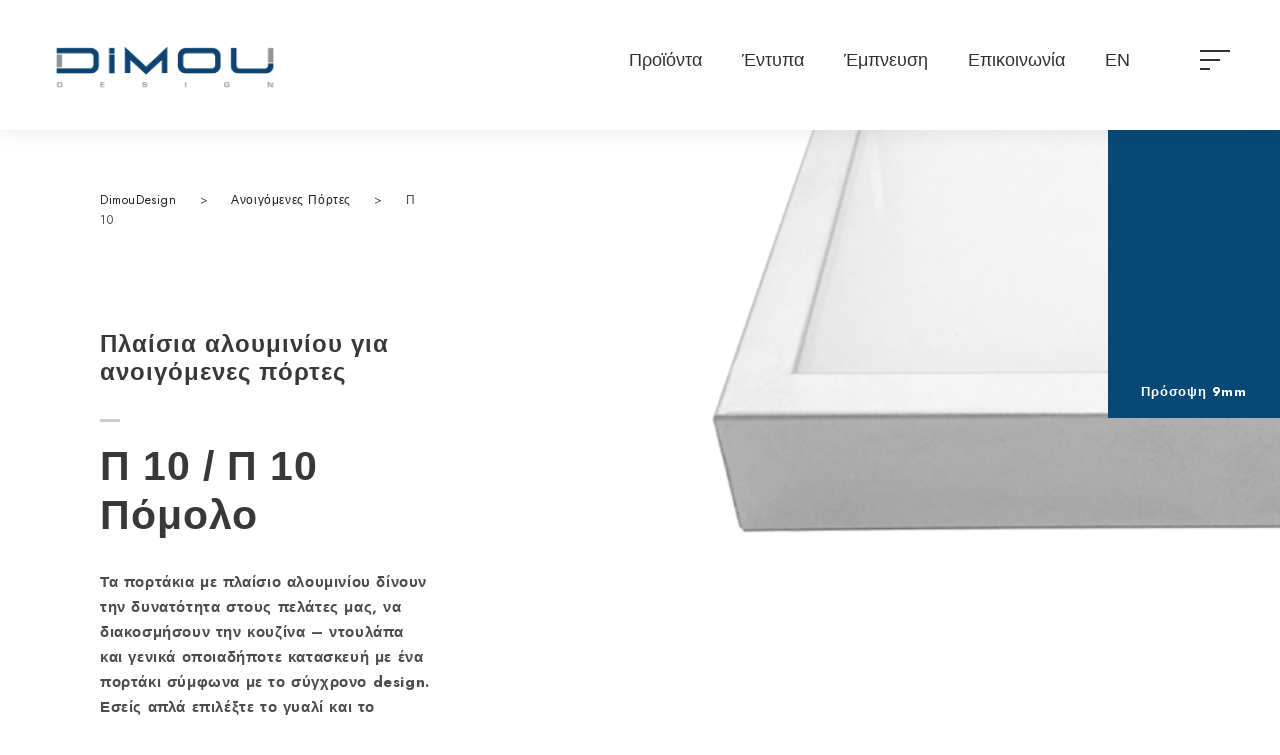

--- FILE ---
content_type: text/html; charset=UTF-8
request_url: https://www.dimou.com.gr/portfolio/p-10/
body_size: 16476
content:
<!DOCTYPE html>
<html lang="el" class="no-js">
<head>
	<meta charset="UTF-8">
	<meta name="viewport" content="width=device-width, initial-scale=1">
	<link rel="profile" href="http://gmpg.org/xfn/11">
	<link rel="pingback" href="https://www.dimou.com.gr/xmlrpc.php">
	
	<meta name='robots' content='index, follow, max-image-preview:large, max-snippet:-1, max-video-preview:-1' />
<link rel="alternate" href="https://www.dimou.com.gr/portfolio/p-10/" hreflang="el" />
<link rel="alternate" href="https://www.dimou.com.gr/en/portfolio/p10/" hreflang="en" />

	<!-- This site is optimized with the Yoast SEO plugin v26.8 - https://yoast.com/product/yoast-seo-wordpress/ -->
	<title>P 10 - DimouDesign</title>
	<link rel="canonical" href="https://www.dimou.com.gr/portfolio/p-10/" />
	<meta property="og:locale" content="el_GR" />
	<meta property="og:locale:alternate" content="en_GB" />
	<meta property="og:type" content="article" />
	<meta property="og:title" content="P 10 - DimouDesign" />
	<meta property="og:url" content="https://www.dimou.com.gr/portfolio/p-10/" />
	<meta property="og:site_name" content="DimouDesign" />
	<meta property="article:modified_time" content="2024-02-27T13:20:30+00:00" />
	<meta property="og:image" content="https://www.dimou.com.gr/wp-content/uploads/2022/02/p10-2.jpg" />
	<meta property="og:image:width" content="650" />
	<meta property="og:image:height" content="450" />
	<meta property="og:image:type" content="image/jpeg" />
	<meta name="twitter:card" content="summary_large_image" />
	<script type="application/ld+json" class="yoast-schema-graph">{"@context":"https://schema.org","@graph":[{"@type":"WebPage","@id":"https://www.dimou.com.gr/portfolio/p-10/","url":"https://www.dimou.com.gr/portfolio/p-10/","name":"P 10 - DimouDesign","isPartOf":{"@id":"https://www.dimou.com.gr/#website"},"primaryImageOfPage":{"@id":"https://www.dimou.com.gr/portfolio/p-10/#primaryimage"},"image":{"@id":"https://www.dimou.com.gr/portfolio/p-10/#primaryimage"},"thumbnailUrl":"https://www.dimou.com.gr/wp-content/uploads/2022/02/p10-2.jpg","datePublished":"2022-02-21T08:03:24+00:00","dateModified":"2024-02-27T13:20:30+00:00","breadcrumb":{"@id":"https://www.dimou.com.gr/portfolio/p-10/#breadcrumb"},"inLanguage":"el","potentialAction":[{"@type":"ReadAction","target":["https://www.dimou.com.gr/portfolio/p-10/"]}]},{"@type":"ImageObject","inLanguage":"el","@id":"https://www.dimou.com.gr/portfolio/p-10/#primaryimage","url":"https://www.dimou.com.gr/wp-content/uploads/2022/02/p10-2.jpg","contentUrl":"https://www.dimou.com.gr/wp-content/uploads/2022/02/p10-2.jpg","width":650,"height":450},{"@type":"BreadcrumbList","@id":"https://www.dimou.com.gr/portfolio/p-10/#breadcrumb","itemListElement":[{"@type":"ListItem","position":1,"name":"Home","item":"https://www.dimou.com.gr/"},{"@type":"ListItem","position":2,"name":"P 10"}]},{"@type":"WebSite","@id":"https://www.dimou.com.gr/#website","url":"https://www.dimou.com.gr/","name":"DimouDesign","description":"Προσόψεις επίπλων αλουμινίου, Συρόμενες ντουλάπες, Ανοιγόμενα πορτάκια αλουμινίου κουζίνας, Ψηφιακές εκτυπώσεις, Γυαλιά, Γυάλινη Πλάτη Κουζίνας, Γυάλινος πάγκος κουζίνας, Κάσα αλουμινίου, Υπέρυθρη Θέρμανση","potentialAction":[{"@type":"SearchAction","target":{"@type":"EntryPoint","urlTemplate":"https://www.dimou.com.gr/?s={search_term_string}"},"query-input":{"@type":"PropertyValueSpecification","valueRequired":true,"valueName":"search_term_string"}}],"inLanguage":"el"}]}</script>
	<!-- / Yoast SEO plugin. -->


<link rel='dns-prefetch' href='//maps.google.com' />
<link rel='dns-prefetch' href='//fonts.googleapis.com' />
<link rel="alternate" type="application/rss+xml" title="Ροή RSS &raquo; DimouDesign" href="https://www.dimou.com.gr/feed/" />
<link rel="alternate" type="application/rss+xml" title="Ροή Σχολίων &raquo; DimouDesign" href="https://www.dimou.com.gr/comments/feed/" />
<link rel="alternate" title="oEmbed (JSON)" type="application/json+oembed" href="https://www.dimou.com.gr/wp-json/oembed/1.0/embed?url=https%3A%2F%2Fwww.dimou.com.gr%2Fportfolio%2Fp-10%2F&#038;lang=el" />
<link rel="alternate" title="oEmbed (XML)" type="text/xml+oembed" href="https://www.dimou.com.gr/wp-json/oembed/1.0/embed?url=https%3A%2F%2Fwww.dimou.com.gr%2Fportfolio%2Fp-10%2F&#038;format=xml&#038;lang=el" />
<style id='wp-img-auto-sizes-contain-inline-css' type='text/css'>
img:is([sizes=auto i],[sizes^="auto," i]){contain-intrinsic-size:3000px 1500px}
/*# sourceURL=wp-img-auto-sizes-contain-inline-css */
</style>
<style id='wp-block-library-inline-css' type='text/css'>
:root{--wp-block-synced-color:#7a00df;--wp-block-synced-color--rgb:122,0,223;--wp-bound-block-color:var(--wp-block-synced-color);--wp-editor-canvas-background:#ddd;--wp-admin-theme-color:#007cba;--wp-admin-theme-color--rgb:0,124,186;--wp-admin-theme-color-darker-10:#006ba1;--wp-admin-theme-color-darker-10--rgb:0,107,160.5;--wp-admin-theme-color-darker-20:#005a87;--wp-admin-theme-color-darker-20--rgb:0,90,135;--wp-admin-border-width-focus:2px}@media (min-resolution:192dpi){:root{--wp-admin-border-width-focus:1.5px}}.wp-element-button{cursor:pointer}:root .has-very-light-gray-background-color{background-color:#eee}:root .has-very-dark-gray-background-color{background-color:#313131}:root .has-very-light-gray-color{color:#eee}:root .has-very-dark-gray-color{color:#313131}:root .has-vivid-green-cyan-to-vivid-cyan-blue-gradient-background{background:linear-gradient(135deg,#00d084,#0693e3)}:root .has-purple-crush-gradient-background{background:linear-gradient(135deg,#34e2e4,#4721fb 50%,#ab1dfe)}:root .has-hazy-dawn-gradient-background{background:linear-gradient(135deg,#faaca8,#dad0ec)}:root .has-subdued-olive-gradient-background{background:linear-gradient(135deg,#fafae1,#67a671)}:root .has-atomic-cream-gradient-background{background:linear-gradient(135deg,#fdd79a,#004a59)}:root .has-nightshade-gradient-background{background:linear-gradient(135deg,#330968,#31cdcf)}:root .has-midnight-gradient-background{background:linear-gradient(135deg,#020381,#2874fc)}:root{--wp--preset--font-size--normal:16px;--wp--preset--font-size--huge:42px}.has-regular-font-size{font-size:1em}.has-larger-font-size{font-size:2.625em}.has-normal-font-size{font-size:var(--wp--preset--font-size--normal)}.has-huge-font-size{font-size:var(--wp--preset--font-size--huge)}.has-text-align-center{text-align:center}.has-text-align-left{text-align:left}.has-text-align-right{text-align:right}.has-fit-text{white-space:nowrap!important}#end-resizable-editor-section{display:none}.aligncenter{clear:both}.items-justified-left{justify-content:flex-start}.items-justified-center{justify-content:center}.items-justified-right{justify-content:flex-end}.items-justified-space-between{justify-content:space-between}.screen-reader-text{border:0;clip-path:inset(50%);height:1px;margin:-1px;overflow:hidden;padding:0;position:absolute;width:1px;word-wrap:normal!important}.screen-reader-text:focus{background-color:#ddd;clip-path:none;color:#444;display:block;font-size:1em;height:auto;left:5px;line-height:normal;padding:15px 23px 14px;text-decoration:none;top:5px;width:auto;z-index:100000}html :where(.has-border-color){border-style:solid}html :where([style*=border-top-color]){border-top-style:solid}html :where([style*=border-right-color]){border-right-style:solid}html :where([style*=border-bottom-color]){border-bottom-style:solid}html :where([style*=border-left-color]){border-left-style:solid}html :where([style*=border-width]){border-style:solid}html :where([style*=border-top-width]){border-top-style:solid}html :where([style*=border-right-width]){border-right-style:solid}html :where([style*=border-bottom-width]){border-bottom-style:solid}html :where([style*=border-left-width]){border-left-style:solid}html :where(img[class*=wp-image-]){height:auto;max-width:100%}:where(figure){margin:0 0 1em}html :where(.is-position-sticky){--wp-admin--admin-bar--position-offset:var(--wp-admin--admin-bar--height,0px)}@media screen and (max-width:600px){html :where(.is-position-sticky){--wp-admin--admin-bar--position-offset:0px}}

/*# sourceURL=wp-block-library-inline-css */
</style><style id='global-styles-inline-css' type='text/css'>
:root{--wp--preset--aspect-ratio--square: 1;--wp--preset--aspect-ratio--4-3: 4/3;--wp--preset--aspect-ratio--3-4: 3/4;--wp--preset--aspect-ratio--3-2: 3/2;--wp--preset--aspect-ratio--2-3: 2/3;--wp--preset--aspect-ratio--16-9: 16/9;--wp--preset--aspect-ratio--9-16: 9/16;--wp--preset--color--black: #000000;--wp--preset--color--cyan-bluish-gray: #abb8c3;--wp--preset--color--white: #ffffff;--wp--preset--color--pale-pink: #f78da7;--wp--preset--color--vivid-red: #cf2e2e;--wp--preset--color--luminous-vivid-orange: #ff6900;--wp--preset--color--luminous-vivid-amber: #fcb900;--wp--preset--color--light-green-cyan: #7bdcb5;--wp--preset--color--vivid-green-cyan: #00d084;--wp--preset--color--pale-cyan-blue: #8ed1fc;--wp--preset--color--vivid-cyan-blue: #0693e3;--wp--preset--color--vivid-purple: #9b51e0;--wp--preset--gradient--vivid-cyan-blue-to-vivid-purple: linear-gradient(135deg,rgb(6,147,227) 0%,rgb(155,81,224) 100%);--wp--preset--gradient--light-green-cyan-to-vivid-green-cyan: linear-gradient(135deg,rgb(122,220,180) 0%,rgb(0,208,130) 100%);--wp--preset--gradient--luminous-vivid-amber-to-luminous-vivid-orange: linear-gradient(135deg,rgb(252,185,0) 0%,rgb(255,105,0) 100%);--wp--preset--gradient--luminous-vivid-orange-to-vivid-red: linear-gradient(135deg,rgb(255,105,0) 0%,rgb(207,46,46) 100%);--wp--preset--gradient--very-light-gray-to-cyan-bluish-gray: linear-gradient(135deg,rgb(238,238,238) 0%,rgb(169,184,195) 100%);--wp--preset--gradient--cool-to-warm-spectrum: linear-gradient(135deg,rgb(74,234,220) 0%,rgb(151,120,209) 20%,rgb(207,42,186) 40%,rgb(238,44,130) 60%,rgb(251,105,98) 80%,rgb(254,248,76) 100%);--wp--preset--gradient--blush-light-purple: linear-gradient(135deg,rgb(255,206,236) 0%,rgb(152,150,240) 100%);--wp--preset--gradient--blush-bordeaux: linear-gradient(135deg,rgb(254,205,165) 0%,rgb(254,45,45) 50%,rgb(107,0,62) 100%);--wp--preset--gradient--luminous-dusk: linear-gradient(135deg,rgb(255,203,112) 0%,rgb(199,81,192) 50%,rgb(65,88,208) 100%);--wp--preset--gradient--pale-ocean: linear-gradient(135deg,rgb(255,245,203) 0%,rgb(182,227,212) 50%,rgb(51,167,181) 100%);--wp--preset--gradient--electric-grass: linear-gradient(135deg,rgb(202,248,128) 0%,rgb(113,206,126) 100%);--wp--preset--gradient--midnight: linear-gradient(135deg,rgb(2,3,129) 0%,rgb(40,116,252) 100%);--wp--preset--font-size--small: 13px;--wp--preset--font-size--medium: 20px;--wp--preset--font-size--large: 36px;--wp--preset--font-size--x-large: 42px;--wp--preset--spacing--20: 0.44rem;--wp--preset--spacing--30: 0.67rem;--wp--preset--spacing--40: 1rem;--wp--preset--spacing--50: 1.5rem;--wp--preset--spacing--60: 2.25rem;--wp--preset--spacing--70: 3.38rem;--wp--preset--spacing--80: 5.06rem;--wp--preset--shadow--natural: 6px 6px 9px rgba(0, 0, 0, 0.2);--wp--preset--shadow--deep: 12px 12px 50px rgba(0, 0, 0, 0.4);--wp--preset--shadow--sharp: 6px 6px 0px rgba(0, 0, 0, 0.2);--wp--preset--shadow--outlined: 6px 6px 0px -3px rgb(255, 255, 255), 6px 6px rgb(0, 0, 0);--wp--preset--shadow--crisp: 6px 6px 0px rgb(0, 0, 0);}:where(.is-layout-flex){gap: 0.5em;}:where(.is-layout-grid){gap: 0.5em;}body .is-layout-flex{display: flex;}.is-layout-flex{flex-wrap: wrap;align-items: center;}.is-layout-flex > :is(*, div){margin: 0;}body .is-layout-grid{display: grid;}.is-layout-grid > :is(*, div){margin: 0;}:where(.wp-block-columns.is-layout-flex){gap: 2em;}:where(.wp-block-columns.is-layout-grid){gap: 2em;}:where(.wp-block-post-template.is-layout-flex){gap: 1.25em;}:where(.wp-block-post-template.is-layout-grid){gap: 1.25em;}.has-black-color{color: var(--wp--preset--color--black) !important;}.has-cyan-bluish-gray-color{color: var(--wp--preset--color--cyan-bluish-gray) !important;}.has-white-color{color: var(--wp--preset--color--white) !important;}.has-pale-pink-color{color: var(--wp--preset--color--pale-pink) !important;}.has-vivid-red-color{color: var(--wp--preset--color--vivid-red) !important;}.has-luminous-vivid-orange-color{color: var(--wp--preset--color--luminous-vivid-orange) !important;}.has-luminous-vivid-amber-color{color: var(--wp--preset--color--luminous-vivid-amber) !important;}.has-light-green-cyan-color{color: var(--wp--preset--color--light-green-cyan) !important;}.has-vivid-green-cyan-color{color: var(--wp--preset--color--vivid-green-cyan) !important;}.has-pale-cyan-blue-color{color: var(--wp--preset--color--pale-cyan-blue) !important;}.has-vivid-cyan-blue-color{color: var(--wp--preset--color--vivid-cyan-blue) !important;}.has-vivid-purple-color{color: var(--wp--preset--color--vivid-purple) !important;}.has-black-background-color{background-color: var(--wp--preset--color--black) !important;}.has-cyan-bluish-gray-background-color{background-color: var(--wp--preset--color--cyan-bluish-gray) !important;}.has-white-background-color{background-color: var(--wp--preset--color--white) !important;}.has-pale-pink-background-color{background-color: var(--wp--preset--color--pale-pink) !important;}.has-vivid-red-background-color{background-color: var(--wp--preset--color--vivid-red) !important;}.has-luminous-vivid-orange-background-color{background-color: var(--wp--preset--color--luminous-vivid-orange) !important;}.has-luminous-vivid-amber-background-color{background-color: var(--wp--preset--color--luminous-vivid-amber) !important;}.has-light-green-cyan-background-color{background-color: var(--wp--preset--color--light-green-cyan) !important;}.has-vivid-green-cyan-background-color{background-color: var(--wp--preset--color--vivid-green-cyan) !important;}.has-pale-cyan-blue-background-color{background-color: var(--wp--preset--color--pale-cyan-blue) !important;}.has-vivid-cyan-blue-background-color{background-color: var(--wp--preset--color--vivid-cyan-blue) !important;}.has-vivid-purple-background-color{background-color: var(--wp--preset--color--vivid-purple) !important;}.has-black-border-color{border-color: var(--wp--preset--color--black) !important;}.has-cyan-bluish-gray-border-color{border-color: var(--wp--preset--color--cyan-bluish-gray) !important;}.has-white-border-color{border-color: var(--wp--preset--color--white) !important;}.has-pale-pink-border-color{border-color: var(--wp--preset--color--pale-pink) !important;}.has-vivid-red-border-color{border-color: var(--wp--preset--color--vivid-red) !important;}.has-luminous-vivid-orange-border-color{border-color: var(--wp--preset--color--luminous-vivid-orange) !important;}.has-luminous-vivid-amber-border-color{border-color: var(--wp--preset--color--luminous-vivid-amber) !important;}.has-light-green-cyan-border-color{border-color: var(--wp--preset--color--light-green-cyan) !important;}.has-vivid-green-cyan-border-color{border-color: var(--wp--preset--color--vivid-green-cyan) !important;}.has-pale-cyan-blue-border-color{border-color: var(--wp--preset--color--pale-cyan-blue) !important;}.has-vivid-cyan-blue-border-color{border-color: var(--wp--preset--color--vivid-cyan-blue) !important;}.has-vivid-purple-border-color{border-color: var(--wp--preset--color--vivid-purple) !important;}.has-vivid-cyan-blue-to-vivid-purple-gradient-background{background: var(--wp--preset--gradient--vivid-cyan-blue-to-vivid-purple) !important;}.has-light-green-cyan-to-vivid-green-cyan-gradient-background{background: var(--wp--preset--gradient--light-green-cyan-to-vivid-green-cyan) !important;}.has-luminous-vivid-amber-to-luminous-vivid-orange-gradient-background{background: var(--wp--preset--gradient--luminous-vivid-amber-to-luminous-vivid-orange) !important;}.has-luminous-vivid-orange-to-vivid-red-gradient-background{background: var(--wp--preset--gradient--luminous-vivid-orange-to-vivid-red) !important;}.has-very-light-gray-to-cyan-bluish-gray-gradient-background{background: var(--wp--preset--gradient--very-light-gray-to-cyan-bluish-gray) !important;}.has-cool-to-warm-spectrum-gradient-background{background: var(--wp--preset--gradient--cool-to-warm-spectrum) !important;}.has-blush-light-purple-gradient-background{background: var(--wp--preset--gradient--blush-light-purple) !important;}.has-blush-bordeaux-gradient-background{background: var(--wp--preset--gradient--blush-bordeaux) !important;}.has-luminous-dusk-gradient-background{background: var(--wp--preset--gradient--luminous-dusk) !important;}.has-pale-ocean-gradient-background{background: var(--wp--preset--gradient--pale-ocean) !important;}.has-electric-grass-gradient-background{background: var(--wp--preset--gradient--electric-grass) !important;}.has-midnight-gradient-background{background: var(--wp--preset--gradient--midnight) !important;}.has-small-font-size{font-size: var(--wp--preset--font-size--small) !important;}.has-medium-font-size{font-size: var(--wp--preset--font-size--medium) !important;}.has-large-font-size{font-size: var(--wp--preset--font-size--large) !important;}.has-x-large-font-size{font-size: var(--wp--preset--font-size--x-large) !important;}
/*# sourceURL=global-styles-inline-css */
</style>

<style id='classic-theme-styles-inline-css' type='text/css'>
/*! This file is auto-generated */
.wp-block-button__link{color:#fff;background-color:#32373c;border-radius:9999px;box-shadow:none;text-decoration:none;padding:calc(.667em + 2px) calc(1.333em + 2px);font-size:1.125em}.wp-block-file__button{background:#32373c;color:#fff;text-decoration:none}
/*# sourceURL=/wp-includes/css/classic-themes.min.css */
</style>
<link rel='stylesheet' id='contact-form-7-css' href='https://www.dimou.com.gr/wp-content/plugins/contact-form-7/includes/css/styles.css?ver=6.1.4' type='text/css' media='all' />
<link rel='stylesheet' id='gdlr-core-google-font-css' href='https://fonts.googleapis.com/css?family=Jost%3A100%2C200%2C300%2Cregular%2C500%2C600%2C700%2C800%2C900%2C100italic%2C200italic%2C300italic%2Citalic%2C500italic%2C600italic%2C700italic%2C800italic%2C900italic%7CPlayfair+Display%3Aregular%2C500%2C600%2C700%2C800%2C900%2Citalic%2C500italic%2C600italic%2C700italic%2C800italic%2C900italic&#038;subset=cyrillic%2Clatin%2Clatin-ext%2Cvietnamese&#038;ver=7d41933ca4d7070c6ec27c27b7d8d18b' type='text/css' media='all' />
<link rel='stylesheet' id='font-awesome-css' href='https://www.dimou.com.gr/wp-content/plugins/goodlayers-core/plugins/fontawesome/font-awesome.css?ver=7d41933ca4d7070c6ec27c27b7d8d18b' type='text/css' media='all' />
<link rel='stylesheet' id='fa5-css' href='https://www.dimou.com.gr/wp-content/plugins/goodlayers-core/plugins/fa5/fa5.css?ver=7d41933ca4d7070c6ec27c27b7d8d18b' type='text/css' media='all' />
<link rel='stylesheet' id='elegant-font-css' href='https://www.dimou.com.gr/wp-content/plugins/goodlayers-core/plugins/elegant/elegant-font.css?ver=7d41933ca4d7070c6ec27c27b7d8d18b' type='text/css' media='all' />
<link rel='stylesheet' id='ionicons-css' href='https://www.dimou.com.gr/wp-content/plugins/goodlayers-core/plugins/ionicons/ionicons.css?ver=7d41933ca4d7070c6ec27c27b7d8d18b' type='text/css' media='all' />
<link rel='stylesheet' id='simple-line-icons-css' href='https://www.dimou.com.gr/wp-content/plugins/goodlayers-core/plugins/simpleline/simpleline.css?ver=7d41933ca4d7070c6ec27c27b7d8d18b' type='text/css' media='all' />
<link rel='stylesheet' id='gdlr-core-plugin-css' href='https://www.dimou.com.gr/wp-content/plugins/goodlayers-core/plugins/style.css?ver=1731669368' type='text/css' media='all' />
<link rel='stylesheet' id='gdlr-core-page-builder-css' href='https://www.dimou.com.gr/wp-content/plugins/goodlayers-core/include/css/page-builder.css?ver=7d41933ca4d7070c6ec27c27b7d8d18b' type='text/css' media='all' />
<link rel='stylesheet' id='wpgmp-frontend-css' href='https://www.dimou.com.gr/wp-content/plugins/wp-google-map-plugin/assets/css/wpgmp_all_frontend.css?ver=4.9.1' type='text/css' media='all' />
<link rel='stylesheet' id='wpvcb-backend-style-css' href='https://www.dimou.com.gr/wp-content/plugins/wp-viber-contact-button/css/frontend/wpvcb-frontend.css?ver=https://www.dimou.com.gr/wp-content/plugins/wp-viber-contact-button/' type='text/css' media='all' />
<link rel='stylesheet' id='wpvcb-socicon-css' href='https://www.dimou.com.gr/wp-content/plugins/wp-viber-contact-button/css/frontend/socicon/style.css?ver=1.0.9' type='text/css' media='all' />
<link rel='stylesheet' id='google-fonts-css' href='//fonts.googleapis.com/css?family=Raleway%7CABeeZee%7CAguafina+Script%7COpen+Sans%7CRoboto%7CRoboto+Slab%7CLato%7CTitillium+Web%7CSource+Sans+Pro%7CPlayfair+Display%7CMontserrat%7CKhand%7COswald%7CEk+Mukta%7CRubik%7CPT+Sans+Narrow%7CPoppins%7COxygen%3A300%2C400%2C600%2C700&#038;ver=1.0.9' type='text/css' media='all' />
<link rel='stylesheet' id='newsletter-css' href='https://www.dimou.com.gr/wp-content/plugins/newsletter/style.css?ver=9.1.1' type='text/css' media='all' />
<link rel='stylesheet' id='arki-style-core-css' href='https://www.dimou.com.gr/wp-content/themes/arki/css/style-core.css?ver=7d41933ca4d7070c6ec27c27b7d8d18b' type='text/css' media='all' />
<link rel='stylesheet' id='arki-custom-style-css' href='https://www.dimou.com.gr/wp-content/uploads/arki-style-custom.css?1731669368&#038;ver=7d41933ca4d7070c6ec27c27b7d8d18b' type='text/css' media='all' />
<script type="text/javascript" src="https://www.dimou.com.gr/wp-includes/js/jquery/jquery.min.js?ver=3.7.1" id="jquery-core-js"></script>
<script type="text/javascript" src="https://www.dimou.com.gr/wp-includes/js/jquery/jquery-migrate.min.js?ver=3.4.1" id="jquery-migrate-js"></script>
<link rel="https://api.w.org/" href="https://www.dimou.com.gr/wp-json/" /><link rel="EditURI" type="application/rsd+xml" title="RSD" href="https://www.dimou.com.gr/xmlrpc.php?rsd" />

<link rel='shortlink' href='https://www.dimou.com.gr/?p=16490' />
<style>#gdlr-core-column-1:hover .gdlr-core-pbf-column-content-margin, #gdlr-core-column-1:hover .gdlr-core-pbf-column-content-margin .gdlr-core-pbf-background-wrap, #gdlr-core-column-1:hover .gdlr-core-pbf-column-content-margin .gdlr-core-pbf-background-frame{ border-color: #ffffff !important; }#gdlr-core-column-1:hover .gdlr-core-pbf-column-content-margin .gdlr-core-pbf-background-wrap{  }#gdlr-core-button-id-1{font-style: normal ;text-transform: none ;margin: 0px 10px 10px 0px;border-radius: 0px;-moz-border-radius: 0px;-webkit-border-radius: 0px;}#gdlr-core-button-id-1:hover{background-color: #dd9933 ;}#gdlr-core-button-id-2{font-style: normal ;text-transform: none ;border-radius: 0px;-moz-border-radius: 0px;-webkit-border-radius: 0px;}#gdlr-core-button-id-2:hover{background-color: #dd9933 ;}#gdlr-core-column-2:hover .gdlr-core-pbf-column-content-margin, #gdlr-core-column-2:hover .gdlr-core-pbf-column-content-margin .gdlr-core-pbf-background-wrap, #gdlr-core-column-2:hover .gdlr-core-pbf-column-content-margin .gdlr-core-pbf-background-frame{ border-color: #ffffff !important; }#gdlr-core-column-2:hover .gdlr-core-pbf-column-content-margin .gdlr-core-pbf-background-wrap{  }#gdlr-core-button-id-3{font-style: normal ;padding: 250px 33px 15px 33px;text-transform: none ;border-radius: 0px;-moz-border-radius: 0px;-webkit-border-radius: 0px;}#gdlr-core-button-id-3:hover{background-color: #878d8f ;}#gdlr-core-column-3:hover .gdlr-core-pbf-column-content-margin, #gdlr-core-column-3:hover .gdlr-core-pbf-column-content-margin .gdlr-core-pbf-background-wrap, #gdlr-core-column-3:hover .gdlr-core-pbf-column-content-margin .gdlr-core-pbf-background-frame{ border-color: #ffffff !important; }#gdlr-core-column-3:hover .gdlr-core-pbf-column-content-margin .gdlr-core-pbf-background-wrap{  }#gdlr-core-button-id-4{font-style: normal ;text-transform: none ;margin: 0px 10px 10px;border-radius: 0px;-moz-border-radius: 0px;-webkit-border-radius: 0px;}#gdlr-core-button-id-4:hover{background-color: #dd9933 ;}#gdlr-core-button-id-5{font-style: normal ;text-transform: none ;border-radius: 0px;-moz-border-radius: 0px;-webkit-border-radius: 0px;}#gdlr-core-button-id-5:hover{background-color: #dd9933 ;}#gdlr-core-column-4:hover .gdlr-core-pbf-column-content-margin, #gdlr-core-column-4:hover .gdlr-core-pbf-column-content-margin .gdlr-core-pbf-background-wrap, #gdlr-core-column-4:hover .gdlr-core-pbf-column-content-margin .gdlr-core-pbf-background-frame{ border-color: #ffffff !important; }#gdlr-core-column-4:hover .gdlr-core-pbf-column-content-margin .gdlr-core-pbf-background-wrap{  }#gdlr-core-column-5:hover .gdlr-core-pbf-column-content-margin, #gdlr-core-column-5:hover .gdlr-core-pbf-column-content-margin .gdlr-core-pbf-background-wrap, #gdlr-core-column-5:hover .gdlr-core-pbf-column-content-margin .gdlr-core-pbf-background-frame{ border-color: #ffffff !important; }#gdlr-core-column-5:hover .gdlr-core-pbf-column-content-margin .gdlr-core-pbf-background-wrap{  }#gdlr-core-column-6:hover .gdlr-core-pbf-column-content-margin, #gdlr-core-column-6:hover .gdlr-core-pbf-column-content-margin .gdlr-core-pbf-background-wrap, #gdlr-core-column-6:hover .gdlr-core-pbf-column-content-margin .gdlr-core-pbf-background-frame{ border-color: #ffffff !important; }#gdlr-core-column-6:hover .gdlr-core-pbf-column-content-margin .gdlr-core-pbf-background-wrap{  }#gdlr-core-column-7:hover .gdlr-core-pbf-column-content-margin, #gdlr-core-column-7:hover .gdlr-core-pbf-column-content-margin .gdlr-core-pbf-background-wrap, #gdlr-core-column-7:hover .gdlr-core-pbf-column-content-margin .gdlr-core-pbf-background-frame{ border-color: #ffffff !important; }#gdlr-core-column-7:hover .gdlr-core-pbf-column-content-margin .gdlr-core-pbf-background-wrap{  }#gdlr-core-column-8:hover .gdlr-core-pbf-column-content-margin, #gdlr-core-column-8:hover .gdlr-core-pbf-column-content-margin .gdlr-core-pbf-background-wrap, #gdlr-core-column-8:hover .gdlr-core-pbf-column-content-margin .gdlr-core-pbf-background-frame{ border-color: #ffffff !important; }#gdlr-core-column-9:hover .gdlr-core-pbf-column-content-margin, #gdlr-core-column-9:hover .gdlr-core-pbf-column-content-margin .gdlr-core-pbf-background-wrap, #gdlr-core-column-9:hover .gdlr-core-pbf-column-content-margin .gdlr-core-pbf-background-frame{ border-color: #ffffff !important; }#gdlr-core-column-10:hover .gdlr-core-pbf-column-content-margin, #gdlr-core-column-10:hover .gdlr-core-pbf-column-content-margin .gdlr-core-pbf-background-wrap, #gdlr-core-column-10:hover .gdlr-core-pbf-column-content-margin .gdlr-core-pbf-background-frame{ border-color: #ffffff !important; }#gdlr-core-column-11:hover .gdlr-core-pbf-column-content-margin, #gdlr-core-column-11:hover .gdlr-core-pbf-column-content-margin .gdlr-core-pbf-background-wrap, #gdlr-core-column-11:hover .gdlr-core-pbf-column-content-margin .gdlr-core-pbf-background-frame{ border-color: #ffffff !important; }</style><meta name="generator" content="Powered by Slider Revolution 6.6.11 - responsive, Mobile-Friendly Slider Plugin for WordPress with comfortable drag and drop interface." />
<link rel="icon" href="https://www.dimou.com.gr/wp-content/uploads/2021/12/cropped-favicon-32x32.png" sizes="32x32" />
<link rel="icon" href="https://www.dimou.com.gr/wp-content/uploads/2021/12/cropped-favicon-192x192.png" sizes="192x192" />
<link rel="apple-touch-icon" href="https://www.dimou.com.gr/wp-content/uploads/2021/12/cropped-favicon-180x180.png" />
<meta name="msapplication-TileImage" content="https://www.dimou.com.gr/wp-content/uploads/2021/12/cropped-favicon-270x270.png" />
<script>jQuery( document ).ready(function() {
jQuery('.gdlr-core-portfolio-modern2').each(function(){
    let link = jQuery(this).find('.gdlr-core-portfolio-title a').attr('href');
jQuery(this).find('img').wrap(function(){
      return "<a href='"+ link +"'></a>";
}); });

});


</script><script>function setREVStartSize(e){
			//window.requestAnimationFrame(function() {
				window.RSIW = window.RSIW===undefined ? window.innerWidth : window.RSIW;
				window.RSIH = window.RSIH===undefined ? window.innerHeight : window.RSIH;
				try {
					var pw = document.getElementById(e.c).parentNode.offsetWidth,
						newh;
					pw = pw===0 || isNaN(pw) || (e.l=="fullwidth" || e.layout=="fullwidth") ? window.RSIW : pw;
					e.tabw = e.tabw===undefined ? 0 : parseInt(e.tabw);
					e.thumbw = e.thumbw===undefined ? 0 : parseInt(e.thumbw);
					e.tabh = e.tabh===undefined ? 0 : parseInt(e.tabh);
					e.thumbh = e.thumbh===undefined ? 0 : parseInt(e.thumbh);
					e.tabhide = e.tabhide===undefined ? 0 : parseInt(e.tabhide);
					e.thumbhide = e.thumbhide===undefined ? 0 : parseInt(e.thumbhide);
					e.mh = e.mh===undefined || e.mh=="" || e.mh==="auto" ? 0 : parseInt(e.mh,0);
					if(e.layout==="fullscreen" || e.l==="fullscreen")
						newh = Math.max(e.mh,window.RSIH);
					else{
						e.gw = Array.isArray(e.gw) ? e.gw : [e.gw];
						for (var i in e.rl) if (e.gw[i]===undefined || e.gw[i]===0) e.gw[i] = e.gw[i-1];
						e.gh = e.el===undefined || e.el==="" || (Array.isArray(e.el) && e.el.length==0)? e.gh : e.el;
						e.gh = Array.isArray(e.gh) ? e.gh : [e.gh];
						for (var i in e.rl) if (e.gh[i]===undefined || e.gh[i]===0) e.gh[i] = e.gh[i-1];
											
						var nl = new Array(e.rl.length),
							ix = 0,
							sl;
						e.tabw = e.tabhide>=pw ? 0 : e.tabw;
						e.thumbw = e.thumbhide>=pw ? 0 : e.thumbw;
						e.tabh = e.tabhide>=pw ? 0 : e.tabh;
						e.thumbh = e.thumbhide>=pw ? 0 : e.thumbh;
						for (var i in e.rl) nl[i] = e.rl[i]<window.RSIW ? 0 : e.rl[i];
						sl = nl[0];
						for (var i in nl) if (sl>nl[i] && nl[i]>0) { sl = nl[i]; ix=i;}
						var m = pw>(e.gw[ix]+e.tabw+e.thumbw) ? 1 : (pw-(e.tabw+e.thumbw)) / (e.gw[ix]);
						newh =  (e.gh[ix] * m) + (e.tabh + e.thumbh);
					}
					var el = document.getElementById(e.c);
					if (el!==null && el) el.style.height = newh+"px";
					el = document.getElementById(e.c+"_wrapper");
					if (el!==null && el) {
						el.style.height = newh+"px";
						el.style.display = "block";
					}
				} catch(e){
					console.log("Failure at Presize of Slider:" + e)
				}
			//});
		  };</script>
		<style type="text/css" id="wp-custom-css">
			a.arki-overlay-menu-icon.arki-mobile-menu-button.arki-mobile-button-hamburger-small{
	font-size: 1px;
    color: black;
}
.gdlr-portfolio-learn-more span{
display:none;
}
a.arki-overlay-menu-icon.arki-mobile-menu-button.arki-mobile-button-hamburger-small {
font-size:0!important;
}
.dnone{
	display:none!important;

}
span.dnone{
	background:white!important;
	color:black!important;
}

.arki-mobile-button-hamburger-small span{
	background:white!important;
}
/*.arki-body-wrapper.clearfix.arki-with-transparent-header.arki-with-frame{
    background-color:none!important;
}*/
/*.page-id-13775 .gdlr-core-text-box-item-content, .page-id-13775 .gdlr-core-content, .page-id-13775 h3.gdlr-core-title-item-title.gdlr-core-skin-title{
	 background-color:transparent!important;
	color:#bcbcbc!important;
}
.gdlr-core-space-shortcode span{
	color:#181818!important;
}
*/

.page-id-13775  div#gdlr-core-wrapper-1, .page-id-13775  div#gdlr-core-wrapper-2, .page-id-14846  div#gdlr-core-wrapper-1, .page-id-14846  div#gdlr-core-wrapper-2
{
	background-color:black!important;
}
.page-id-13775 .gdlr-core-portfolio-content-wrap .gdlr-core-portfolio-title a, .page-id-14846 .gdlr-core-portfolio-content-wrap .gdlr-core-portfolio-title a{
	background-color: #fff!important;
}
.current_page_item a{
	color:black!important;
}
.page-id-13775 h3.gdlr-core-title-item-title.gdlr-core-skin-title,
.page-id-14846 h3.gdlr-core-title-item-title.gdlr-core-skin-title{
	background-color:black!important;
}
.gdlr-core-pbf-wrapper:last-child .gdlr-core-column-60:last-child {
    background: #242b37;
}

.page-id-14842 .gdlr-core-pbf-wrapper .gdlr-core-title-item{
background-color:transparent!important
}
.page-id-14848 .gdlr-core-pbf-wrapper .gdlr-core-title-item{
background-color:transparent!important
}
/*
@media only screen and (max-width: 767px){#social-light-1.gdlr-core-pbf-wrapper {padding-top: 80px !important;padding-bottom: 60px !important;} }#gdlr-core-shape-divider-1 svg path{ fill: #ffffff; }#gdlr-core-shape-divider-1 svg{ height: 110px; }#gdlr-core-column-1:hover .gdlr-core-pbf-column-content-margin, #gdlr-core-column-1:hover .gdlr-core-pbf-column-content-margin .gdlr-core-pbf-background-wrap, #gdlr-core-column-1:hover .gdlr-core-pbf-column-content-margin .gdlr-core-pbf-background-frame{ border-color: #ffffff !important; }#gdlr-core-column-1:hover .gdlr-core-pbf-column-content-margin .gdlr-core-pbf-background-wrap{  }#gdlr-core-title-item-id-1 .gdlr-core-title-item-title a{ color:#ffffff; }#gdlr-core-title-item-id-1 .gdlr-core-title-item-title a:hover{ color:#d8cbcb; }#gdlr-core-button-id-1{box-shadow: 10px 10px 10px rgba(96, 96, 96,0.5) ; -moz-box-shadow: 10px 10px 10px rgba(96, 96, 96,0.5) ; -webkit-box-shadow: 10px 10px 10px rgba(96, 96, 96,0.5) ; font-style: normal ;color: #ffffff ;border-radius: 3px;-moz-border-radius: 3px;-webkit-border-radius: 3px;border-width: 2px 2px 2px 2px;border-color: #ffffff ;}#gdlr-core-button-id-1:hover{color: #064976 ;border-color: #064976 ;}#gdlr-core-shape-divider-2 svg path{ fill: #ffffff; }#gdlr-core-shape-divider-2 svg{ height: 117px; }@media only screen and (max-width: 767px){#social-light-2.gdlr-core-pbf-wrapper {padding-top: 80px !important;padding-bottom: 60px !important;} }#gdlr-core-shape-divider-3 svg path{ fill: #ffffff; }#gdlr-core-shape-divider-3 svg{ height: 110px; }#gdlr-core-column-2:hover .gdlr-core-pbf-column-content-margin, #gdlr-core-column-2:hover .gdlr-core-pbf-column-content-margin .gdlr-core-pbf-background-wrap, #gdlr-core-column-2:hover .gdlr-core-pbf-column-content-margin .gdlr-core-pbf-background-frame{ border-color: #ffffff !important; }#gdlr-core-column-2:hover .gdlr-core-pbf-column-content-margin .gdlr-core-pbf-background-wrap{  }#gdlr-core-title-item-id-2 .gdlr-core-title-item-title a{ color:#ffffff; }#gdlr-core-title-item-id-2 .gdlr-core-title-item-title a:hover{ color:#d8cbcb; }#gdlr-core-button-id-2{box-shadow: 20px 20px 20px rgba(96, 96, 96,0.5) ; -moz-box-shadow: 20px 20px 20px rgba(96, 96, 96,0.5) ; -webkit-box-shadow: 20px 20px 20px rgba(96, 96, 96,0.5) ; font-style: normal ;color: #ffffff ;border-radius: 3px;-moz-border-radius: 3px;-webkit-border-radius: 3px;border-width: 2px 2px 2px 2px;border-color: #ffffff ;}#gdlr-core-button-id-2:hover{color: #064976 ;border-color: #064976 ;}#gdlr-core-shape-divider-4 svg path{ fill: #ffffff; }#gdlr-core-shape-divider-4 svg{ height: 117px; }@media only screen and (max-width: 767px){#social-light-3.gdlr-core-pbf-wrapper {padding-top: 80px !important;padding-bottom: 60px !important;} }#gdlr-core-shape-divider-5 svg path{ fill: #ffffff; }#gdlr-core-shape-divider-5 svg{ height: 110px; }#gdlr-core-column-3:hover .gdlr-core-pbf-column-content-margin, #gdlr-core-column-3:hover .gdlr-core-pbf-column-content-margin .gdlr-core-pbf-background-wrap, #gdlr-core-column-3:hover .gdlr-core-pbf-column-content-margin .gdlr-core-pbf-background-frame{ border-color: #ffffff !important; }#gdlr-core-column-3:hover .gdlr-core-pbf-column-content-margin .gdlr-core-pbf-background-wrap{  }#gdlr-core-title-item-id-3 .gdlr-core-title-item-title a{ color:#ffffff; }#gdlr-core-title-item-id-3 .gdlr-core-title-item-title a:hover{ color:#d8cbcb; }#gdlr-core-button-id-3{box-shadow: 20px 20px 20px rgba(96, 96, 96,0.5) ; -moz-box-shadow: 20px 20px 20px rgba(96, 96, 96,0.5) ; -webkit-box-shadow: 20px 20px 20px rgba(96, 96, 96,0.5) ; font-style: normal ;color: #ffffff ;border-radius: 3px;-moz-border-radius: 3px;-webkit-border-radius: 3px;border-width: 2px 2px 2px 2px;border-color: #ffffff ;}#gdlr-core-button-id-3:hover{color: #064976 ;border-color: #064976 ;}#gdlr-core-shape-divider-6 svg path{ fill: #ffffff; }#gdlr-core-shape-divider-6 svg{ height: 117px; }@media only screen and (max-width: 767px){#social-light-4.gdlr-core-pbf-wrapper {padding-top: 80px !important;padding-bottom: 60px !important;} }#gdlr-core-shape-divider-7 svg path{ fill: #ffffff; }#gdlr-core-shape-divider-7 svg{ height: 110px; }#gdlr-core-column-4:hover .gdlr-core-pbf-column-content-margin, #gdlr-core-column-4:hover .gdlr-core-pbf-column-content-margin .gdlr-core-pbf-background-wrap, #gdlr-core-column-4:hover .gdlr-core-pbf-column-content-margin .gdlr-core-pbf-background-frame{ border-color: #ffffff !important; }#gdlr-core-column-4:hover .gdlr-core-pbf-column-content-margin .gdlr-core-pbf-background-wrap{  }#gdlr-core-title-item-id-4 .gdlr-core-title-item-title a{ color:#ffffff; }#gdlr-core-title-item-id-4 .gdlr-core-title-item-title a:hover{ color:#d8cbcb; }#gdlr-core-button-id-4{box-shadow: 20px 20px 20px rgba(96, 96, 96,0.5) ; -moz-box-shadow: 20px 20px 20px rgba(96, 96, 96,0.5) ; -webkit-box-shadow: 20px 20px 20px rgba(96, 96, 96,0.5) ; font-style: normal ;color: #ffffff ;border-radius: 3px;-moz-border-radius: 3px;-webkit-border-radius: 3px;border-width: 2px 2px 2px 2px;border-color: #ffffff ;}#gdlr-core-button-id-4:hover{color: #064976 ;border-color: #064976 ;}@media only screen and (max-width: 767px){#social-light-5.gdlr-core-pbf-wrapper {padding-top: 80px !important;padding-bottom: 60px !important;} }#gdlr-core-shape-divider-8 svg path{ fill: #ffffff; }#gdlr-core-shape-divider-8 svg{ height: 110px; }#gdlr-core-column-5:hover .gdlr-core-pbf-column-content-margin, #gdlr-core-column-5:hover .gdlr-core-pbf-column-content-margin .gdlr-core-pbf-background-wrap, #gdlr-core-column-5:hover .gdlr-core-pbf-column-content-margin .gdlr-core-pbf-background-frame{ border-color: #ffffff !important; }#gdlr-core-column-5:hover .gdlr-core-pbf-column-content-margin .gdlr-core-pbf-background-wrap{  }#gdlr-core-title-item-id-5 .gdlr-core-title-item-title a{ color:#ffffff; }#gdlr-core-title-item-id-5 .gdlr-core-title-item-title a:hover{ color:#d8cbcb; }#gdlr-core-button-id-5{box-shadow: 20px 20px 20px rgba(96, 96, 96,0.5) ; -moz-box-shadow: 20px 20px 20px rgba(96, 96, 96,0.5) ; -webkit-box-shadow: 20px 20px 20px rgba(96, 96, 96,0.5) ; font-style: normal ;color: #ffffff ;border-radius: 3px;-moz-border-radius: 3px;-webkit-border-radius: 3px;border-width: 2px 2px 2px 2px;border-color: #ffffff ;}#gdlr-core-button-id-5:hover{color: #064976 ;border-color: #064976 ;}#gdlr-core-column-6:hover .gdlr-core-pbf-column-content-margin, #gdlr-core-column-6:hover .gdlr-core-pbf-column-content-margin .gdlr-core-pbf-background-wrap, #gdlr-core-column-6:hover .gdlr-core-pbf-column-content-margin .gdlr-core-pbf-background-frame{ border-color: #ffffff !important; }#gdlr-core-title-item-id-6 .gdlr-core-title-item-title a{ color:#ffffff; }#gdlr-core-title-item-id-6 .gdlr-core-title-item-title a:hover{ color:#d8cbcb; }#gdlr-core-column-7:hover .gdlr-core-pbf-column-content-margin, #gdlr-core-column-7:hover .gdlr-core-pbf-column-content-margin .gdlr-core-pbf-background-wrap, #gdlr-core-column-7:hover .gdlr-core-pbf-column-content-margin .gdlr-core-pbf-background-frame{ border-color: #ffffff !important; }#gdlr-core-title-item-id-7 .gdlr-core-title-item-title a{ color:#ffffff; }#gdlr-core-title-item-id-7 .gdlr-core-title-item-title a:hover{ color:#d8cbcb; }#myOverlay-2:hover .gdlr-core-pbf-column-content-margin, #myOverlay-2:hover .gdlr-core-pbf-column-content-margin .gdlr-core-pbf-background-wrap, #myOverlay-2:hover .gdlr-core-pbf-column-content-margin .gdlr-core-pbf-background-frame{ border-color: #ffffff !important; }#gdlr-core-title-item-id-8 .gdlr-core-title-item-title a{ color:#ffffff; }#gdlr-core-title-item-id-8 .gdlr-core-title-item-title a:hover{ color:#d8cbcb; }#myOverlay-3:hover .gdlr-core-pbf-column-content-margin, #myOverlay-3:hover .gdlr-core-pbf-column-content-margin .gdlr-core-pbf-background-wrap, #myOverlay-3:hover .gdlr-core-pbf-column-content-margin .gdlr-core-pbf-background-frame{ border-color: #ffffff !important; }#gdlr-core-title-item-id-9 .gdlr-core-title-item-title a{ color:#ffffff; }#gdlr-core-title-item-id-9 .gdlr-core-title-item-title a:hover{ color:#d8cbcb; }#gdlr-core-column-8:hover .gdlr-core-pbf-column-content-margin, #gdlr-core-column-8:hover .gdlr-core-pbf-column-content-margin .gdlr-core-pbf-background-wrap, #gdlr-core-column-8:hover .gdlr-core-pbf-column-content-margin .gdlr-core-pbf-background-frame{ border-color: #ffffff !important; }#gdlr-core-column-9:hover .gdlr-core-pbf-column-content-margin, #gdlr-core-column-9:hover .gdlr-core-pbf-column-content-margin .gdlr-core-pbf-background-wrap, #gdlr-core-column-9:hover .gdlr-core-pbf-column-content-margin .gdlr-core-pbf-background-frame{ border-color: #ffffff !important; }*/
/*.arki-body-outer-wrapper, body.arki-full .arki-body-wrapper{
	background:black;
}

.hustle-ui.hustle-slidein .hustle-slidein-content .hustle-info.hustle-info--default .hustle-button-icon {
    position: absolute;
    top: 0px;
    right: 155px;
    color: white;
}
.jost-font{ font-family: 'jost' !important; }
#map-g *{
	width:100%!important;
}


 rs-plugin-settings-inline-css


**/

#rev_slider_1_1_wrapper .uranus .tp-bullet{
    border-radius:50%; box-shadow:0 0 0 2px rgba(255,255,255,0); -webkit-transition:box-shadow 0.3s ease; transition:box-shadow 0.3s ease; background:transparent; width:15px; height:15px
}
#rev_slider_1_1_wrapper .uranus .tp-bullet.selected,#rev_slider_1_1_wrapper .uranus .tp-bullet.rs-touchhover{
    box-shadow:0 0 0 2px rgba(255,255,255,1); border:none; border-radius:50%; background:transparent;
}
#rev_slider_1_1_wrapper .uranus .tp-bullet-inner{
    -webkit-transition:background-color 0.3s ease,-webkit-transform 0.3s ease; transition:background-color 0.3s ease,transform 0.3s ease; top:0; left:0; width:100%; height:100%; outline:none; border-radius:50%; background-color:rgba(255,255,255,0); background-color:rgba(255,255,255,0.3); text-indent:-999em; cursor:pointer; position:absolute;
}
#rev_slider_1_1_wrapper .uranus .tp-bullet.selected .tp-bullet-inner,#rev_slider_1_1_wrapper .uranus .tp-bullet.rs-touchhover .tp-bullet-inner{
    transform:scale(0.4); -webkit-transform:scale(0.4); background-color:rgba(255,255,255,1);
}
.material-icons{
	font-size:0!important;
}
/**hustle
@media screen and (min-width: 783px) {
    .hustle-ui:not(.hustle-size--small).module_id_8 .hustle-slidein-content .hustle-info {
        height: calc(165px - 30px);max-width: 500px;
    }
}
@media screen and (min-width: 783px) {
    .hustle-ui:not(.hustle-size--small).module_id_8 .hustle-slidein-content .hustle-layout {
        min-height: 100%;
    }
}
.hustle-ui.module_id_8  .hustle-slidein-content {
    -moz-box-shadow: 0px 0px 0px 0px rgba(0,0,0,0);-webkit-box-shadow: 0px 0px 0px 0px rgba(0,0,0,0);box-shadow: 0px 0px 0px 0px rgba(0,0,0,0);
} 
.hustle-ui.module_id_8 .hustle-layout {
    margin: 0px 0px 0px 0px;padding: 0px 0px 0px 0px;border-width: 0px 0px 0px 0px;border-style: solid;border-color: #DADADA;border-radius: 0px 0px 0px 0px;overflow: hidden;background-color: rgba(56,69,78,0);
}
.hustle-ui.module_id_8 .hustle-layout .hustle-layout-header {padding: 20px 20px 20px 20px;border-width: 0px 0px 1px 0px;border-style: solid;border-color: rgba(0,0,0,0.16);border-radius: 0px 0px 0px 0px;background-color: rgba(0,0,0,0);-moz-box-shadow: 0px 0px 0px 0px rgba(0,0,0,0);-webkit-box-shadow: 0px 0px 0px 0px rgba(0,0,0,0);box-shadow: 0px 0px 0px 0px rgba(0,0,0,0);
} 
.hustle-ui.module_id_8 .hustle-layout .hustle-layout-content {
    padding: 0px 0px 0px 0px;border-width: 0px 0px 0px 0px;border-style: solid;border-radius: 0px 0px 0px 0px;border-color: rgba(0,0,0,0);background-color: rgba(0,0,0,0);-moz-box-shadow: 0px 0px 0px 0px rgba(0,0,0,0);-webkit-box-shadow: 0px 0px 0px 0px rgba(0,0,0,0);box-shadow: 0px 0px 0px 0px rgba(0,0,0,0);
} 
.hustle-ui.module_id_8 .hustle-layout .hustle-layout-footer {
    padding: 1px 20px 20px 20px;border-width: 0px 0px 0px 0px;border-style: solid;border-color: rgba(0,0,0,0);border-radius: 0px 0px 0px 0px;background-color: rgba(0,0,0,0.16);-moz-box-shadow: 0px 0px 0px 0px rgba(0,0,0,0);-webkit-box-shadow: 0px 0px 0px 0px rgba(0,0,0,0);box-shadow: 0px 0px 0px 0px rgba(0,0,0,0);
}  
.hustle-ui.module_id_8 .hustle-layout .hustle-content {
    margin: 0px 0px 0px 0px;padding: 0 20 0 20;border-width: 0px 0px 0px 0px;border-style: solid;border-radius: 0px 0px 0px 0px;border-color: rgba(0,0,0,0);background-color: rgba(0,0,0,0);-moz-box-shadow: 0px 0px 0px 0px rgba(0,0,0,0);-webkit-box-shadow: 0px 0px 0px 0px rgba(0,0,0,0);box-shadow: 0px 0px 0px 0px rgba(0,0,0,0);}.hustle-ui.module_id_8 .hustle-layout .hustle-content .hustle-content-wrap {padding: 20px 0 20px 0;
} 
.hustle-ui.module_id_8 .hustle-layout .hustle-group-content {
    margin: 0px 0px 0px 0px;padding: 0px 0px 0px 0px;border-color: rgba(0,0,0,0);border-width: 0px 0px 0px 0px;border-style: solid;color: #ADB5B7;
}
.hustle-ui.module_id_8 .hustle-layout .hustle-group-content b,.hustle-ui.module_id_8 .hustle-layout .hustle-group-content strong {
    font-weight: bold;}.hustle-ui.module_id_8 .hustle-layout .hustle-group-content a,.hustle-ui.module_id_8 .hustle-layout .hustle-group-content a:visited {color: #38C5B5;}.hustle-ui.module_id_8 .hustle-layout .hustle-group-content a:hover {color: #2DA194;}.hustle-ui.module_id_8 .hustle-layout .hustle-group-content a:focus,.hustle-ui.module_id_8 .hustle-layout .hustle-group-content a:active {color: #2DA194;}.hustle-ui.module_id_8 .hustle-layout .hustle-group-content {color: #ADB5B7;font-size: 14px;line-height: 1.45em;font-family: Open Sans;}.hustle-ui.module_id_8 .hustle-layout .hustle-group-content p:not([class*="forminator-"]) {margin: 0 0 10px;color: #ADB5B7;font: normal 14px/1.45em Open Sans;font-style: normal;letter-spacing: 0px;text-transform: none;text-decoration: none;}.hustle-ui.module_id_8 .hustle-layout .hustle-group-content p:not([class*="forminator-"]):last-child {margin-bottom: 0;}@media screen and (min-width: 783px) {.hustle-ui:not(.hustle-size--small).module_id_8 .hustle-layout .hustle-group-content p:not([class*="forminator-"]) {margin: 0 0 10px;}.hustle-ui:not(.hustle-size--small).module_id_8 .hustle-layout .hustle-group-content p:not([class*="forminator-"]):last-child {margin-bottom: 0;}}.hustle-ui.module_id_8 .hustle-layout .hustle-group-content h1:not([class*="forminator-"]) {margin: 0 0 10px;color: #ADB5B7;font: 700 28px/1.4em Open Sans;font-style: normal;letter-spacing: 0px;text-transform: none;text-decoration: none;}.hustle-ui.module_id_8 .hustle-layout .hustle-group-content h1:not([class*="forminator-"]):last-child {margin-bottom: 0;}@media screen and (min-width: 783px) {.hustle-ui:not(.hustle-size--small).module_id_8 .hustle-layout .hustle-group-content h1:not([class*="forminator-"]) {margin: 0 0 10px;}.hustle-ui:not(.hustle-size--small).module_id_8 .hustle-layout .hustle-group-content h1:not([class*="forminator-"]):last-child {margin-bottom: 0;}}.hustle-ui.module_id_8 .hustle-layout .hustle-group-content h2:not([class*="forminator-"]) {margin: 0 0 10px;color: #ADB5B7;font-size: 22px;line-height: 1.4em;font-weight: 700;font-style: normal;letter-spacing: 0px;text-transform: none;text-decoration: none;}.hustle-ui.module_id_8 .hustle-layout .hustle-group-content h2:not([class*="forminator-"]):last-child {margin-bottom: 0;}@media screen and (min-width: 783px) {.hustle-ui:not(.hustle-size--small).module_id_8 .hustle-layout .hustle-group-content h2:not([class*="forminator-"]) {margin: 0 0 10px;}.hustle-ui:not(.hustle-size--small).module_id_8 .hustle-layout .hustle-group-content h2:not([class*="forminator-"]):last-child {margin-bottom: 0;}}.hustle-ui.module_id_8 .hustle-layout .hustle-group-content h3:not([class*="forminator-"]) {margin: 0 0 10px;color: #ADB5B7;font: 700 18px/1.4em Open Sans;font-style: normal;letter-spacing: 0px;text-transform: none;text-decoration: none;}.hustle-ui.module_id_8 .hustle-layout .hustle-group-content h3:not([class*="forminator-"]):last-child {margin-bottom: 0;}@media screen and (min-width: 783px) {.hustle-ui:not(.hustle-size--small).module_id_8 .hustle-layout .hustle-group-content h3:not([class*="forminator-"]) {margin: 0 0 10px;}.hustle-ui:not(.hustle-size--small).module_id_8 .hustle-layout .hustle-group-content h3:not([class*="forminator-"]):last-child {margin-bottom: 0;}}.hustle-ui.module_id_8 .hustle-layout .hustle-group-content h4:not([class*="forminator-"]) {margin: 0 0 10px;color: #ADB5B7;font: 700 16px/1.4em Open Sans;font-style: normal;letter-spacing: 0px;text-transform: none;text-decoration: none;}.hustle-ui.module_id_8 .hustle-layout .hustle-group-content h4:not([class*="forminator-"]):last-child {margin-bottom: 0;}@media screen and (min-width: 783px) {.hustle-ui:not(.hustle-size--small).module_id_8 .hustle-layout .hustle-group-content h4:not([class*="forminator-"]) {margin: 0 0 10px;}.hustle-ui:not(.hustle-size--small).module_id_8 .hustle-layout .hustle-group-content h4:not([class*="forminator-"]):last-child {margin-bottom: 0;}}.hustle-ui.module_id_8 .hustle-layout .hustle-group-content h5:not([class*="forminator-"]) {margin: 0 0 10px;color: #ADB5B7;font: 700 14px/1.4em Open Sans;font-style: normal;letter-spacing: 0px;text-transform: none;text-decoration: none;}.hustle-ui.module_id_8 .hustle-layout .hustle-group-content h5:not([class*="forminator-"]):last-child {margin-bottom: 0;}@media screen and (min-width: 783px) {.hustle-ui:not(.hustle-size--small).module_id_8 .hustle-layout .hustle-group-content h5:not([class*="forminator-"]) {margin: 0 0 10px;}.hustle-ui:not(.hustle-size--small).module_id_8 .hustle-layout .hustle-group-content h5:not([class*="forminator-"]):last-child {margin-bottom: 0;}}.hustle-ui.module_id_8 .hustle-layout .hustle-group-content h6:not([class*="forminator-"]) {margin: 0 0 10px;color: #ADB5B7;font: 700 12px/1.4em Open Sans;font-style: normal;letter-spacing: 0px;text-transform: uppercase;text-decoration: none;}.hustle-ui.module_id_8 .hustle-layout .hustle-group-content h6:not([class*="forminator-"]):last-child {margin-bottom: 0;}@media screen and (min-width: 783px) {.hustle-ui:not(.hustle-size--small).module_id_8 .hustle-layout .hustle-group-content h6:not([class*="forminator-"]) {margin: 0 0 10px;}.hustle-ui:not(.hustle-size--small).module_id_8 .hustle-layout .hustle-group-content h6:not([class*="forminator-"]):last-child {margin-bottom: 0;}}.hustle-ui.module_id_8 .hustle-layout .hustle-group-content ol:not([class*="forminator-"]),.hustle-ui.module_id_8 .hustle-layout .hustle-group-content ul:not([class*="forminator-"]) {margin: 0 0 10px;}.hustle-ui.module_id_8 .hustle-layout .hustle-group-content ol:not([class*="forminator-"]):last-child,.hustle-ui.module_id_8 .hustle-layout .hustle-group-content ul:not([class*="forminator-"]):last-child {margin-bottom: 0;}.hustle-ui.module_id_8 .hustle-layout .hustle-group-content li:not([class*="forminator-"]) {margin: 0 0 5px;color: #ADB5B7;font: normal 14px/1.45em Open Sans;font-style: normal;letter-spacing: 0px;text-transform: none;text-decoration: none;}.hustle-ui.module_id_8 .hustle-layout .hustle-group-content li:not([class*="forminator-"]):last-child {margin-bottom: 0;}.hustle-ui.module_id_8 .hustle-layout .hustle-group-content ol:not([class*="forminator-"]) li:before {color: #ADB5B7}.hustle-ui.module_id_8 .hustle-layout .hustle-group-content ul:not([class*="forminator-"]) li:before {background-color: #ADB5B7}@media screen and (min-width: 783px) {.hustle-ui.module_id_8 .hustle-layout .hustle-group-content ol:not([class*="forminator-"]),.hustle-ui.module_id_8 .hustle-layout .hustle-group-content ul:not([class*="forminator-"]) {margin: 0 0 20px;}.hustle-ui.module_id_8 .hustle-layout .hustle-group-content ol:not([class*="forminator-"]):last-child,.hustle-ui.module_id_8 .hustle-layout .hustle-group-content ul:not([class*="forminator-"]):last-child {margin: 0;}}@media screen and (min-width: 783px) {.hustle-ui:not(.hustle-size--small).module_id_8 .hustle-layout .hustle-group-content li:not([class*="forminator-"]) {margin: 0 0 5px;}.hustle-ui:not(.hustle-size--small).module_id_8 .hustle-layout .hustle-group-content li:not([class*="forminator-"]):last-child {margin-bottom: 0;}}.hustle-ui.module_id_8 .hustle-layout .hustle-group-content blockquote {margin-right: 0;margin-left: 0;}.hustle-ui.module_id_8 button.hustle-button-close {color: rgba(255,255,255,0);}.hustle-ui.module_id_8 button.hustle-button-close:hover {color: rgba(255,255,255,0);}.hustle-ui.module_id_8 button.hustle-button-close:focus {color: rgba(255,255,255,0);} .hustle-ui.module_id_8 .hustle-layout .hustle-group-content blockquote {border-left-color: #38C5B5;
}
/**GDPR
@media only screen and (max-width: 767px){#gdlr-core-wrapper-1.gdlr-core-pbf-wrapper {padding-top: 80px !important;} }#gdlr-core-column-1:hover .gdlr-core-pbf-column-content-margin, #gdlr-core-column-1:hover .gdlr-core-pbf-column-content-margin .gdlr-core-pbf-background-wrap, #gdlr-core-column-1:hover .gdlr-core-pbf-column-content-margin .gdlr-core-pbf-background-frame{ border-color: #ffffff !important; }#gdlr-core-column-1:hover .gdlr-core-pbf-column-content-margin .gdlr-core-pbf-background-wrap{  }#gdlr-core-column-2:hover .gdlr-core-pbf-column-content-margin, #gdlr-core-column-2:hover .gdlr-core-pbf-column-content-margin .gdlr-core-pbf-background-wrap, #gdlr-core-column-2:hover .gdlr-core-pbf-column-content-margin .gdlr-core-pbf-background-frame{ border-color: #ffffff !important; }#gdlr-core-column-2:hover .gdlr-core-pbf-column-content-margin .gdlr-core-pbf-background-wrap{  }@media only screen and (max-width: 767px){#gdlr-core-column-2 .gdlr-core-pbf-column-content-margin{padding-top: 70px !important;padding-bottom: 80px !important;}}#gdlr-core-button-id-1{font-size: 20px ;font-style: normal ;font-weight: 600 ;letter-spacing: 1px ;color: #ffffff ;padding: 0px 0px 3px 0px;text-transform: none ;border-radius: 0px;-moz-border-radius: 0px;-webkit-border-radius: 0px;border-width: 0px 0px 1px 0px;border-color: #ffffff ;}#gdlr-core-button-id-1:hover{color: #aaaaaa ;border-color: #aaaaaa ;}#gdlr-core-button-id-1 i{font-size: 40px ;color: #ffffff ;}#gdlr-core-button-id-1:hover i{color: #aaaaaa ;}#gdlr-core-column-3:hover .gdlr-core-pbf-column-content-margin, #gdlr-core-column-3:hover .gdlr-core-pbf-column-content-margin .gdlr-core-pbf-background-wrap, #gdlr-core-column-3:hover .gdlr-core-pbf-column-content-margin .gdlr-core-pbf-background-frame{ border-color: #ffffff !important; }#gdlr-core-column-3:hover .gdlr-core-pbf-column-content-margin .gdlr-core-pbf-background-wrap{  }#gdlr-core-button-id-2{font-size: 20px ;font-style: normal ;font-weight: 600 ;letter-spacing: 1px ;color: #ffffff ;padding: 0px 0px 3px 0px;text-transform: none ;border-radius: 0px;-moz-border-radius: 0px;-webkit-border-radius: 0px;border-width: 0px 0px 1px 0px;border-color: #ffffff ;}#gdlr-core-button-id-2:hover{color: #aaaaaa ;border-color: #aaaaaa ;}#gdlr-core-button-id-2 i{font-size: 40px ;color: #ffffff ;}#gdlr-core-button-id-2:hover i{color: #aaaaaa ;}#gdlr-core-column-4:hover .gdlr-core-pbf-column-content-margin, #gdlr-core-column-4:hover .gdlr-core-pbf-column-content-margin .gdlr-core-pbf-background-wrap, #gdlr-core-column-4:hover .gdlr-core-pbf-column-content-margin .gdlr-core-pbf-background-frame{ border-color: #ffffff !important; }#gdlr-core-column-4:hover .gdlr-core-pbf-column-content-margin .gdlr-core-pbf-background-wrap{  }@media only screen and (max-width: 767px){#gdlr-core-column-4 .gdlr-core-pbf-column-content-margin{padding-top: 40px !important;}}@media only screen and (max-width: 767px){#gdlr-core-wrapper-2.gdlr-core-pbf-wrapper {padding-top: 90px !important;padding-bottom: 80px !important;} }#gdlr-core-column-5:hover .gdlr-core-pbf-column-content-margin, #gdlr-core-column-5:hover .gdlr-core-pbf-column-content-margin .gdlr-core-pbf-background-wrap, #gdlr-core-column-5:hover .gdlr-core-pbf-column-content-margin .gdlr-core-pbf-background-frame{ border-color: #ffffff !important; }#gdlr-core-column-5:hover .gdlr-core-pbf-column-content-margin .gdlr-core-pbf-background-wrap{  }#gdlr-core-column-6:hover .gdlr-core-pbf-column-content-margin, #gdlr-core-column-6:hover .gdlr-core-pbf-column-content-margin .gdlr-core-pbf-background-wrap, #gdlr-core-column-6:hover .gdlr-core-pbf-column-content-margin .gdlr-core-pbf-background-frame{ border-color: #ffffff !important; }#gdlr-core-column-6:hover .gdlr-core-pbf-column-content-margin .gdlr-core-pbf-background-wrap{  }@media only screen and (max-width: 767px){#gdlr-core-column-6 .gdlr-core-pbf-column-content-margin{padding-top: 80px !important;}}#gdlr-core-button-id-3{font-size: 20px ;font-style: normal ;font-weight: 600 ;letter-spacing: 1px ;color: #ffffff ;padding: 0px 0px 3px 0px;text-transform: none ;border-radius: 0px;-moz-border-radius: 0px;-webkit-border-radius: 0px;border-width: 0px 0px 1px 0px;border-color: #ffffff ;}#gdlr-core-button-id-3:hover{color: #aaaaaa ;border-color: #aaaaaa ;}#gdlr-core-button-id-3 i{font-size: 40px ;color: #ffffff ;}#gdlr-core-button-id-3:hover i{color: #aaaaaa ;}@media only screen and (max-width: 767px){#gdlr-core-wrapper-3.gdlr-core-pbf-wrapper {padding-bottom: 0px !important;} }#gdlr-core-portfolio-28405 .gdlr-core-flexslider-custom-nav i:hover{ color: #ffffff !important; }@media only screen and (max-width: 767px){#gdlr-core-wrapper-4.gdlr-core-pbf-wrapper {padding-bottom: 0px !important;} }@media only screen and (max-width: 999px){#gdlr-core-title-item-1 .gdlr-core-title-item-title{font-size: 50px  !important;}}@media only screen and (max-width: 767px){#gdlr-core-title-item-1 .gdlr-core-title-item-title{font-size: 40px  !important;}}#gdlr-core-portfolio-14711 .gdlr-core-flexslider-custom-nav i:hover{ color: #ffffff !important; }#gdlr-core-column-7:hover .gdlr-core-pbf-column-content-margin, #gdlr-core-column-7:hover .gdlr-core-pbf-column-content-margin .gdlr-core-pbf-background-wrap, #gdlr-core-column-7:hover .gdlr-core-pbf-column-content-margin .gdlr-core-pbf-background-frame{ border-color: #ffffff !important; }#gdlr-core-title-item-id-1 .gdlr-core-title-item-title a{ color:#ffffff; }#gdlr-core-title-item-id-1 .gdlr-core-title-item-title a:hover{ color:#d8cbcb; }#gdlr-core-button-id-4{box-shadow: 10px 10px 10px rgba(96, 96, 96,0.5) ; -moz-box-shadow: 10px 10px 10px rgba(96, 96, 96,0.5) ; -webkit-box-shadow: 10px 10px 10px rgba(96, 96, 96,0.5) ; font-style: normal ;color: #064976 ;border-radius: 3px;-moz-border-radius: 3px;-webkit-border-radius: 3px;background: #ffffff ;border-width: 2px 2px 2px 2px;border-color: #ffffff ;}#gdlr-core-button-id-4:hover{color: #ffffff ;border-color: #064976 ;background-color: #064976 ;}#gdlr-core-column-8:hover .gdlr-core-pbf-column-content-margin, #gdlr-core-column-8:hover .gdlr-core-pbf-column-content-margin .gdlr-core-pbf-background-wrap, #gdlr-core-column-8:hover .gdlr-core-pbf-column-content-margin .gdlr-core-pbf-background-frame{ border-color: #ffffff !important; }#gdlr-core-column-9:hover .gdlr-core-pbf-column-content-margin, #gdlr-core-column-9:hover .gdlr-core-pbf-column-content-margin .gdlr-core-pbf-background-wrap, #gdlr-core-column-9:hover .gdlr-core-pbf-column-content-margin .gdlr-core-pbf-background-frame{ border-color: #ffffff !important; }*/
.gdlr-core-title-item-caption.gdlr-core-info-font.gdlr-core-skin-caption{
	color:black!important;
}
.bluecolor .gdlr-core-title-item-title {
	background-color:#064976;
color:white!important;}

.gdlr-core-pbf-wrapper:not(:last-child) .gdlr-core-title-item {
background-color:#000000b8;
}
.gdlr-core-button-transparent{
background-color:#000000b8!important;
}
.single-portfolio .gdlr-core-pbf-wrapper:not(:last-child) .gdlr-core-title-item , .nogrey22 .gdlr-core-title-item{
background-color:inherit!important;
	
}

.projectsbutton #gdlr-core-button-id-1, .projectsbutton #gdlr-core-button-id-2 {
	background:black!important;
	color:white!important;
}
.purback .gdlr-core-text-box-item-content{
	background-color:#7c529d;
}
.blueback .gdlr-core-text-box-item-content, .blueback h3{
	background-color:#064976;
}
#menu-main-navigation .current_page_item a{
	color:#fff!important;
}		</style>
		<link rel='stylesheet' id='rs-plugin-settings-css' href='https://www.dimou.com.gr/wp-content/plugins/revslider/public/assets/css/rs6.css?ver=6.6.11' type='text/css' media='all' />
<style id='rs-plugin-settings-inline-css' type='text/css'>
#rs-demo-id {}
/*# sourceURL=rs-plugin-settings-inline-css */
</style>
</head>

<body class="wp-singular portfolio-template-default single single-portfolio postid-16490 wp-theme-arki gdlr-core-body arki-body arki-body-front arki-full  arki-with-sticky-navigation  arki-blockquote-style-3 gdlr-core-link-to-lightbox" data-home-url="https://www.dimou.com.gr/" >
<div class="arki-mobile-header-wrap" ><div class="arki-mobile-header arki-header-background arki-style-slide arki-sticky-mobile-navigation " id="arki-mobile-header" ><div class="arki-mobile-header-container arki-container clearfix" ><div class="arki-logo  arki-item-pdlr arki-mobile-logo-center"><div class="arki-logo-inner"><a class="arki-fixed-nav-logo" href="https://www.dimou.com.gr/" ><img src="https://www.dimou.com.gr/wp-content/uploads/2021/12/logo-dimou.png" alt="" width="540" height="125" title="logo dimou"  srcset="https://www.dimou.com.gr/wp-content/uploads/2021/12/logo-dimou.png 1x, https://www.dimou.com.gr/wp-content/uploads/2021/12/logo-dimou.png 2x"  /><span class="dnone">link</span></a><a class=" arki-orig-logo" href="https://www.dimou.com.gr/" ><img src="https://www.dimou.com.gr/wp-content/uploads/2021/12/logo-dimou.png" alt="" width="540" height="125" title="logo dimou" /><span class="dnone">link</span></a></div></div><div class="arki-mobile-menu-right" ></div><div class="arki-mobile-menu-left" ><div class="arki-overlay-menu arki-mobile-menu" id="arki-mobile-menu" ><a class="arki-overlay-menu-icon arki-mobile-menu-button arki-mobile-button-hamburger-small" href="#" ><span>mobile menu</span><span class="dnone">link</span></a><div class="arki-overlay-menu-content arki-navigation-font" ><div class="arki-overlay-menu-close" ></div><div class="arki-overlay-menu-row" ><div class="arki-overlay-menu-cell" ><ul id="menu-main-navigation" class="menu"><li class="menu-item menu-item-type-post_type menu-item-object-page menu-item-home menu-item-has-children menu-item-14476"><a href="https://www.dimou.com.gr/">Προϊόντα</a>
<ul class="sub-menu">
	<li class="menu-item menu-item-type-custom menu-item-object-custom menu-item-14748"><a href="https://www.dimou.com.gr/%cf%83%cf%85%cf%81%cf%8c%ce%bc%ce%b5%ce%bd%ce%b5%cf%82-%ce%bd%cf%84%ce%bf%cf%85%ce%bb%ce%ac%cf%80%ce%b5%cf%82/">Συστήματα Συρόμενων Ντουλαπών</a></li>
	<li class="menu-item menu-item-type-custom menu-item-object-custom menu-item-16579"><a href="https://www.dimou.com.gr/%ce%b1%ce%bd%ce%bf%ce%b9%ce%b3%cf%8c%ce%bc%ce%b5%ce%bd%ce%b5%cf%82-%cf%80%cf%8c%cf%81%cf%84%ce%b5%cf%82/">Προσόψεις Ανοιγόμενων Πορτών</a></li>
	<li class="menu-item menu-item-type-custom menu-item-object-custom menu-item-16079"><a href="http://www.dimou.com.gr/portfolio/d20-%ce%b1%cf%81%ce%b8%cf%81%cf%89%cf%84%cf%8c-%cf%83%cf%8d%cf%83%cf%84%ce%b7%ce%bc%ce%b1-%cf%81%ce%b1%cf%86%ce%b9%cf%8e%ce%bd/">Σύστημα D20</a></li>
	<li class="menu-item menu-item-type-custom menu-item-object-custom menu-item-14762"><a href="http://www.dimou.com.gr/%cf%85%ce%b1%ce%bb%ce%bf%cf%80%ce%af%ce%bd%ce%b1%ce%ba%ce%b5%cf%82/">Υαλοπίνακες</a></li>
	<li class="menu-item menu-item-type-custom menu-item-object-custom menu-item-16087"><a href="http://www.dimou.com.gr/portfolio/%ce%b3%cf%85%ce%ac%ce%bb%ce%b9%ce%bd%ce%b7-%ce%b1%ce%bd%ce%bf%ce%b9%ce%b3%cf%8c%ce%bc%ce%b5%ce%bd%ce%b7-%cf%83%cf%85%cf%81%cf%8c%ce%bc%ce%b5%ce%bd%ce%b7-%cf%80%cf%8c%cf%81%cf%84%ce%b1/">Εσωτερικές Πόρτες</a></li>
	<li class="menu-item menu-item-type-custom menu-item-object-custom menu-item-16056"><a href="http://www.dimou.com.gr/portfolio/%ce%b3%cf%85%ce%ac%ce%bb%ce%b9%ce%bd%ce%b7-%cf%80%ce%bb%ce%ac%cf%84%ce%b7-%cf%80%ce%ac%ce%b3%ce%ba%ce%bf%cf%82-%ce%ba%ce%bf%cf%85%ce%b6%ce%af%ce%bd%ce%b1%cf%82/">Γυάλινη Επένδυση Τοίχου</a></li>
	<li class="menu-item menu-item-type-custom menu-item-object-custom menu-item-14763"><a href="http://www.dimou.com.gr/portfolio/%cf%88%ce%b7%cf%86%ce%b9%ce%b1%ce%ba%ce%ae-%ce%b5%ce%ba%cf%84%cf%8d%cf%80%cf%89%cf%83%ce%b7/">Ψηφιακή εκτύπωση</a></li>
	<li class="menu-item menu-item-type-custom menu-item-object-custom menu-item-16033"><a target="_blank" href="https://decored.gr/">Υπέρυθρη Θέρμανση</a></li>
</ul>
</li>
<li class="menu-item menu-item-type-post_type menu-item-object-page menu-item-14885"><a href="https://www.dimou.com.gr/%ce%ad%ce%bd%cf%84%cf%85%cf%80%ce%b1/">Έντυπα</a></li>
<li class="menu-item menu-item-type-post_type menu-item-object-page menu-item-14936"><a href="https://www.dimou.com.gr/inspiration/">Έμπνευση</a></li>
<li class="menu-item menu-item-type-post_type menu-item-object-page menu-item-15414"><a href="https://www.dimou.com.gr/%ce%b7-%ce%b5%cf%84%ce%b1%ce%b9%cf%81%ce%b5%ce%af%ce%b1/">Εταιρεία</a></li>
<li class="menu-item menu-item-type-post_type menu-item-object-page menu-item-14871"><a href="https://www.dimou.com.gr/%ce%b5%cf%80%ce%b9%ce%ba%ce%bf%ce%b9%ce%bd%cf%89%ce%bd%ce%af%ce%b1/">Επικοινωνία</a></li>
<li class="lang-item lang-item-48 lang-item-en lang-item-first menu-item menu-item-type-custom menu-item-object-custom menu-item-15905-en"><a href="https://www.dimou.com.gr/en/portfolio/p10/" hreflang="en-GB" lang="en-GB"><img src="[data-uri]" alt="" width="16" height="11" style="width: 16px; height: 11px;" /><span style="margin-left:0.3em;">EN</span><span class="dnone">link</span></a></li>
</ul></div></div></div></div></div></div></div></div><div class="arki-body-outer-wrapper ">
		<div class="arki-body-wrapper clearfix  arki-with-frame">
		
<header class="arki-header-wrap arki-header-style-plain  arki-style-menu-right arki-sticky-navigation arki-style-fixed" data-navigation-offset="75"  >
	<div class="arki-header-background" ></div>
	<div class="arki-header-container  arki-container">
			
		<div class="arki-header-container-inner clearfix">
			<div class="arki-logo  arki-item-pdlr"><div class="arki-logo-inner"><a class="arki-fixed-nav-logo" href="https://www.dimou.com.gr/" ><img src="https://www.dimou.com.gr/wp-content/uploads/2021/12/logo-dimou.png" alt="" width="540" height="125" title="logo dimou"  srcset="https://www.dimou.com.gr/wp-content/uploads/2021/12/logo-dimou.png 1x, https://www.dimou.com.gr/wp-content/uploads/2021/12/logo-dimou.png 2x"  /><span class="dnone">link</span></a><a class=" arki-orig-logo" href="https://www.dimou.com.gr/" ><img src="https://www.dimou.com.gr/wp-content/uploads/2021/12/logo-dimou.png" alt="" width="540" height="125" title="logo dimou"  srcset="https://www.dimou.com.gr/wp-content/uploads/2021/12/logo-dimou.png 1x, https://www.dimou.com.gr/wp-content/uploads/2021/12/logo-dimou.png 2x"  /><span class="dnone">link</span></a></div></div>			<div class="arki-navigation arki-item-pdlr clearfix " >
			<div class="arki-main-menu" id="arki-main-menu" ><ul id="menu-main-menu" class="sf-menu"><li  class="menu-item menu-item-type-custom menu-item-object-custom menu-item-has-children menu-item-15920 arki-mega-menu"><a href="#" class="sf-with-ul-pre">Προϊόντα</a><div class="sf-mega sf-mega-full" style="" >
<ul class="sub-menu">
	<li  class="menu-item menu-item-type-post_type menu-item-object-page menu-item-15966" data-size="30"><a href="https://www.dimou.com.gr/%cf%83%cf%85%cf%81%cf%8c%ce%bc%ce%b5%ce%bd%ce%b5%cf%82-%ce%bd%cf%84%ce%bf%cf%85%ce%bb%ce%ac%cf%80%ce%b5%cf%82/">Συστήματα Συρόμενων Ντουλαπών</a></li>
	<li  class="menu-item menu-item-type-post_type menu-item-object-page menu-item-15965" data-size="30"><a href="https://www.dimou.com.gr/%ce%b1%ce%bd%ce%bf%ce%b9%ce%b3%cf%8c%ce%bc%ce%b5%ce%bd%ce%b5%cf%82-%cf%80%cf%8c%cf%81%cf%84%ce%b5%cf%82/">Προσόψεις Ανοιγόμενων Πορτών</a></li>
	<li  class="menu-item menu-item-type-custom menu-item-object-custom menu-item-16057" data-size="30"><a href="http://www.dimou.com.gr/portfolio/d20-%ce%b1%cf%81%ce%b8%cf%81%cf%89%cf%84%cf%8c-%cf%83%cf%8d%cf%83%cf%84%ce%b7%ce%bc%ce%b1-%cf%81%ce%b1%cf%86%ce%b9%cf%8e%ce%bd/">Σύστημα D20</a></li>
	<li  class="menu-item menu-item-type-custom menu-item-object-custom menu-item-16089" data-size="30"><a href="http://www.dimou.com.gr/portfolio/%ce%b3%cf%85%ce%ac%ce%bb%ce%b9%ce%bd%ce%b7-%ce%b1%ce%bd%ce%bf%ce%b9%ce%b3%cf%8c%ce%bc%ce%b5%ce%bd%ce%b7-%cf%83%cf%85%cf%81%cf%8c%ce%bc%ce%b5%ce%bd%ce%b7-%cf%80%cf%8c%cf%81%cf%84%ce%b1/">Εσωτερικές Πόρτες</a></li>
	<li  class="menu-item menu-item-type-custom menu-item-object-custom menu-item-16035" data-size="30"><a href="http://www.dimou.com.gr/portfolio/%ce%b3%cf%85%ce%ac%ce%bb%ce%b9%ce%bd%ce%b7-%cf%80%ce%bb%ce%ac%cf%84%ce%b7-%cf%80%ce%ac%ce%b3%ce%ba%ce%bf%cf%82-%ce%ba%ce%bf%cf%85%ce%b6%ce%af%ce%bd%ce%b1%cf%82/">Γυάλινη Επένδυση Τοίχου</a></li>
	<li  class="menu-item menu-item-type-custom menu-item-object-custom menu-item-15967" data-size="30"><a href="http://www.dimou.com.gr/%cf%85%ce%b1%ce%bb%ce%bf%cf%80%ce%af%ce%bd%ce%b1%ce%ba%ce%b5%cf%82/">Υαλοπίνακες</a></li>
	<li  class="menu-item menu-item-type-custom menu-item-object-custom menu-item-16001" data-size="30"><a href="http://www.dimou.com.gr/portfolio/%cf%88%ce%b7%cf%86%ce%b9%ce%b1%ce%ba%ce%ae-%ce%b5%ce%ba%cf%84%cf%8d%cf%80%cf%89%cf%83%ce%b7/">Ψηφιακή εκτύπωση</a></li>
	<li  class="menu-item menu-item-type-custom menu-item-object-custom menu-item-15968" data-size="30"><a target="_blank" href="http://decored.gr/">Υπερυθρη Θέρμανση</a></li>
</ul>
</div></li>
<li  class="menu-item menu-item-type-post_type menu-item-object-page menu-item-14886 arki-normal-menu"><a href="https://www.dimou.com.gr/%ce%ad%ce%bd%cf%84%cf%85%cf%80%ce%b1/">Έντυπα</a></li>
<li  class="menu-item menu-item-type-post_type menu-item-object-page menu-item-14935 arki-normal-menu"><a href="https://www.dimou.com.gr/inspiration/">Έμπνευση</a></li>
<li  class="menu-item menu-item-type-post_type menu-item-object-page menu-item-14855 arki-normal-menu"><a href="https://www.dimou.com.gr/%ce%b5%cf%80%ce%b9%ce%ba%ce%bf%ce%b9%ce%bd%cf%89%ce%bd%ce%af%ce%b1/">Επικοινωνία</a></li>
<li  class="lang-item lang-item-48 lang-item-en lang-item-first menu-item menu-item-type-custom menu-item-object-custom menu-item-15903-en arki-normal-menu"><a href="https://www.dimou.com.gr/en/portfolio/p10/" hreflang="en-GB" lang="en-GB">EN</a></li>
</ul><div class="arki-navigation-slide-bar  arki-navigation-slide-bar-style-2"  data-size-offset="0"  data-width="0px"  id="arki-navigation-slide-bar" ></div></div><div class="arki-main-menu-right-wrap clearfix " ><div class="arki-side-content-menu-button" ><span></span></div></div>			</div><!-- arki-navigation -->

		</div><!-- arki-header-inner -->
	</div><!-- arki-header-container -->
</header><!-- header -->	<div class="arki-page-wrapper" id="arki-page-wrapper" ><div class="gdlr-core-page-builder-body"><div class="gdlr-core-pbf-wrapper  gdlr-core-hide-in-tablet-mobile" style="padding: 0px 0px 0px 0px;" ><div class="gdlr-core-pbf-background-wrap"  ></div><div class="gdlr-core-pbf-wrapper-content gdlr-core-js "   ><div class="gdlr-core-pbf-wrapper-container clearfix gdlr-core-pbf-wrapper-full-no-space" ><div class="gdlr-core-pbf-column gdlr-core-column-24 gdlr-core-column-first"  id="gdlr-core-column-1" ><div class="gdlr-core-pbf-column-content-margin gdlr-core-js " style="margin: 60px 80px 0px 100px;"   ><div class="gdlr-core-pbf-background-wrap"  ></div><div class="gdlr-core-pbf-column-content clearfix gdlr-core-js "   ><div class="gdlr-core-pbf-element" ><div class="gdlr-core-stunning-text-item gdlr-core-item-pdlr gdlr-core-item-pdb  gdlr-core-center-align gdlr-core-stunning-text-caption-above-title" style="padding-bottom: 70px ;"  ><div class="gdlr-core-stunning-text-item-content" style="font-size: 12px ;"  ><p style="text-align: left;"><a href="https://www.dimou.com.gr/">DimouDesign</a>     &gt;     <a href="https://www.dimou.com.gr/%ce%b1%ce%bd%ce%bf%ce%b9%ce%b3%cf%8c%ce%bc%ce%b5%ce%bd%ce%b5%cf%82-%cf%80%cf%8c%cf%81%cf%84%ce%b5%cf%82/">Ανοιγόμενες Πόρτες</a>     &gt;     Π 10</p>
</div></div></div><div class="gdlr-core-pbf-element" ><div class="gdlr-core-title-item gdlr-core-item-pdb clearfix  gdlr-core-left-align gdlr-core-title-item-caption-top gdlr-core-item-pdlr"  ><div class="gdlr-core-title-item-title-wrap "  ><h3 class="gdlr-core-title-item-title gdlr-core-skin-title " style="font-size: 24px ;text-transform: none ;"  >Πλαίσια αλουμινίου για ανοιγόμενες πόρτες<span class="gdlr-core-title-item-title-divider gdlr-core-skin-divider" ></span></h3></div></div></div><div class="gdlr-core-pbf-element" ><div class="gdlr-core-divider-item gdlr-core-divider-item-normal gdlr-core-item-pdlr gdlr-core-left-align" style="margin-bottom: 20px ;"  ><div class="gdlr-core-divider-container" style="max-width: 20px ;"  ><div class="gdlr-core-divider-line gdlr-core-skin-divider" style="border-color: #cecece ;border-width: 3px;" ></div></div></div></div><div class="gdlr-core-pbf-element" ><div class="gdlr-core-title-item gdlr-core-item-pdb clearfix  gdlr-core-left-align gdlr-core-title-item-caption-top gdlr-core-item-pdlr"  ><div class="gdlr-core-title-item-title-wrap "  ><h3 class="gdlr-core-title-item-title gdlr-core-skin-title " style="text-transform: none ;"  >Π 10 / Π 10 Πόμολο<span class="gdlr-core-title-item-title-divider gdlr-core-skin-divider" ></span></h3></div></div></div><div class="gdlr-core-pbf-element" ><div class="gdlr-core-text-box-item gdlr-core-item-pdlr gdlr-core-item-pdb gdlr-core-left-align"  ><div class="gdlr-core-text-box-item-content" style="font-size: 15px ;text-transform: none ;"  ><div class="et_pb_column et_pb_column_4_4 et_pb_column_1 et_pb_css_mix_blend_mode_passthrough et-last-child">
<div class="et_pb_module et_pb_text et_pb_text_1 et_pb_text_align_center et_pb_bg_layout_light">
<div class="et_pb_text_inner">
<p><strong>Τα πορτάκια με πλαίσιο αλουμινίου δίνουν την δυνατότητα στους πελάτες μας, να διακοσμήσουν την κουζίνα – ντουλάπα και γενικά οποιαδήποτε κατασκευή με ένα πορτάκι σύμφωνα με το σύγχρονο design. Εσείς απλά επιλέξτε το γυαλί και το προφίλ που θα πλαισιώσει το πορτάκι σας και δώστε την υπογραφή σας στην κατασκευή σας.</strong></p>
</div>
</div>
</div>
</div></div></div><div class="gdlr-core-pbf-element" ><div class="gdlr-core-button-item gdlr-core-item-pdlr gdlr-core-item-pdb gdlr-core-left-align"  ><a class="gdlr-core-button  gdlr-core-button-solid gdlr-core-left-align gdlr-core-button-no-border" href="http://www.dimou.com.gr/inspiration/opening-doors-projects/"  id="gdlr-core-button-id-1"  ><span class="gdlr-core-content"  >Έμπνευση</span><span class="dnone">link</span></a><a class="gdlr-core-button  gdlr-core-button-solid gdlr-core-left-align gdlr-core-button-no-border" href="http://www.dimou.com.gr/wp-content/uploads/2022/02/general_catalogue_dimou_2022.pdf" target="_blank"  id="gdlr-core-button-id-2"  ><span class="gdlr-core-content"  >Κατάλογος</span><span class="dnone">link</span></a></div></div></div></div></div><div class="gdlr-core-pbf-column gdlr-core-column-36"  id="gdlr-core-column-2" ><div class="gdlr-core-pbf-column-content-margin gdlr-core-js  gdlr-core-column-full-height" style="min-height: 400px ;"   data-decrease-height="150px" ><div class="gdlr-core-pbf-background-wrap"  ><div class="gdlr-core-pbf-background gdlr-core-parallax gdlr-core-js" style="background-image: url(https://www.dimou.com.gr/wp-content/uploads/2022/02/p-10-front.png) ;background-size: cover ;background-position: center ;"  data-parallax-speed="0"  ></div></div><div class="gdlr-core-pbf-column-content clearfix gdlr-core-js "   ><div class="gdlr-core-pbf-element" ><div class="gdlr-core-button-item gdlr-core-item-pdlr gdlr-core-item-pdb gdlr-core-right-align" style="padding-bottom: 0px ;"  ><a class="gdlr-core-button  gdlr-core-button-solid gdlr-core-right-align gdlr-core-button-no-border" href="#"  id="gdlr-core-button-id-3"  ><span class="gdlr-core-content"  >Πρόσοψη 9mm</span><span class="dnone">link</span></a></div></div></div></div></div></div></div></div><div class="gdlr-core-pbf-wrapper  gdlr-core-hide-in-desktop" style="padding: 0px 0px 0px 0px;" ><div class="gdlr-core-pbf-background-wrap"  ></div><div class="gdlr-core-pbf-wrapper-content gdlr-core-js "   ><div class="gdlr-core-pbf-wrapper-container clearfix gdlr-core-pbf-wrapper-full-no-space" ><div class="gdlr-core-pbf-column gdlr-core-column-60 gdlr-core-column-first"  id="gdlr-core-column-3" ><div class="gdlr-core-pbf-column-content-margin gdlr-core-js " style="margin: 100px 80px 0px 100px;"   ><div class="gdlr-core-pbf-background-wrap"  ></div><div class="gdlr-core-pbf-column-content clearfix gdlr-core-js "   ><div class="gdlr-core-pbf-element" ><div class="gdlr-core-title-item gdlr-core-item-pdb clearfix  gdlr-core-center-align gdlr-core-title-item-caption-top gdlr-core-item-pdlr"  ><div class="gdlr-core-title-item-title-wrap "  ><h3 class="gdlr-core-title-item-title gdlr-core-skin-title " style="font-size: 24px ;text-transform: none ;"  >Πλαίσια αλουμινίου για ανοιγόμενες πόρτες<span class="gdlr-core-title-item-title-divider gdlr-core-skin-divider" ></span></h3></div></div></div><div class="gdlr-core-pbf-element" ><div class="gdlr-core-divider-item gdlr-core-divider-item-normal gdlr-core-item-pdlr gdlr-core-center-align" style="margin-bottom: 20px ;"  ><div class="gdlr-core-divider-container" style="max-width: 20px ;"  ><div class="gdlr-core-divider-line gdlr-core-skin-divider" style="border-color: #cecece ;border-width: 3px;" ></div></div></div></div><div class="gdlr-core-pbf-element" ><div class="gdlr-core-title-item gdlr-core-item-pdb clearfix  gdlr-core-center-align gdlr-core-title-item-caption-top gdlr-core-item-pdlr"  ><div class="gdlr-core-title-item-title-wrap "  ><h3 class="gdlr-core-title-item-title gdlr-core-skin-title " style="text-transform: none ;"  >Π 10 / Π 10 Πόμολο<span class="gdlr-core-title-item-title-divider gdlr-core-skin-divider" ></span></h3></div></div></div><div class="gdlr-core-pbf-element" ><div class="gdlr-core-text-box-item gdlr-core-item-pdlr gdlr-core-item-pdb gdlr-core-left-align"  ><div class="gdlr-core-text-box-item-content" style="font-size: 15px ;text-transform: none ;"  ><div class="et_pb_column et_pb_column_4_4 et_pb_column_1 et_pb_css_mix_blend_mode_passthrough et-last-child">
<div class="et_pb_module et_pb_text et_pb_text_1 et_pb_text_align_center et_pb_bg_layout_light">
<div class="et_pb_text_inner">
<p style="text-align: center;"><strong>Τα πορτάκια με πλαίσιο αλουμινίου δίνουν την δυνατότητα στους πελάτες μας, να διακοσμήσουν την κουζίνα – ντουλάπα και γενικά οποιαδήποτε κατασκευή με ένα πορτάκι σύμφωνα με το σύγχρονο design. Εσείς απλά επιλέξτε το γυαλί και το προφίλ που θα πλαισιώσει το πορτάκι σας και δώστε την υπογραφή σας στην κατασκευή σας.</strong></p>
</div>
</div>
</div>
</div></div></div><div class="gdlr-core-pbf-element" ><div class="gdlr-core-button-item gdlr-core-item-pdlr gdlr-core-item-pdb gdlr-core-center-align"  ><a class="gdlr-core-button  gdlr-core-button-solid gdlr-core-center-align gdlr-core-button-no-border" href="http://www.dimou.com.gr/inspiration/opening-doors-projects/"  id="gdlr-core-button-id-4"  ><span class="gdlr-core-content"  >Έμπνευση</span><span class="dnone">link</span></a><a class="gdlr-core-button  gdlr-core-button-solid gdlr-core-center-align gdlr-core-button-no-border" href="http://www.dimou.com.gr/wp-content/uploads/2022/02/general_catalogue_dimou_2022.pdf" target="_blank"  id="gdlr-core-button-id-5"  ><span class="gdlr-core-content"  >Κατάλογος</span><span class="dnone">link</span></a></div></div></div></div></div><div class="gdlr-core-pbf-column gdlr-core-column-60 gdlr-core-column-first"  id="gdlr-core-column-4" ><div class="gdlr-core-pbf-column-content-margin gdlr-core-js " style="padding: 30px 0px 0px 0px;"   ><div class="gdlr-core-pbf-background-wrap" style="background-color: #064976 ;"  ></div><div class="gdlr-core-pbf-column-content clearfix gdlr-core-js "   ><div class="gdlr-core-pbf-element" ><div class="gdlr-core-title-item gdlr-core-item-pdb clearfix  gdlr-core-center-align gdlr-core-title-item-caption-top gdlr-core-item-pdlr"  ><div class="gdlr-core-title-item-title-wrap "  ><h3 class="gdlr-core-title-item-title gdlr-core-skin-title " style="font-size: 20px ;text-transform: none ;color: #ffffff ;"  >Πρόσοψη 9mm<span class="gdlr-core-title-item-title-divider gdlr-core-skin-divider" ></span></h3></div></div></div></div></div></div><div class="gdlr-core-pbf-column gdlr-core-column-60 gdlr-core-column-first"  id="gdlr-core-column-5" ><div class="gdlr-core-pbf-column-content-margin gdlr-core-js  gdlr-core-column-full-height" style="min-height: 400px ;"   data-decrease-height="150px" ><div class="gdlr-core-pbf-background-wrap"  ><div class="gdlr-core-pbf-background gdlr-core-parallax gdlr-core-js" style="background-image: url(https://www.dimou.com.gr/wp-content/uploads/2022/02/p-10-front.png) ;background-size: cover ;background-position: center ;"  data-parallax-speed="0"  ></div></div><div class="gdlr-core-pbf-column-content clearfix gdlr-core-js "   ></div></div></div></div></div></div><div class="gdlr-core-pbf-wrapper  gdlr-core-hide-in-tablet-mobile" ><div class="gdlr-core-pbf-background-wrap" style="background-color: #ecedec ;"  ><div class="gdlr-core-pbf-background gdlr-core-parallax gdlr-core-js" style="background-image: url(https://www.dimou.com.gr/wp-content/uploads/2022/02/p10-bckg.jpg) ;background-size: cover ;background-repeat: no-repeat ;background-position: center ;"  data-parallax-speed="0.8"  ></div></div><div class="gdlr-core-pbf-wrapper-content gdlr-core-js "   ><div class="gdlr-core-pbf-wrapper-container clearfix gdlr-core-pbf-wrapper-full-no-space" ><div class="gdlr-core-pbf-column gdlr-core-column-60 gdlr-core-column-first" ><div class="gdlr-core-pbf-column-content-margin gdlr-core-js "   ><div class="gdlr-core-pbf-column-content clearfix gdlr-core-js "   ><div class="gdlr-core-pbf-element" ><div class="gdlr-core-title-item gdlr-core-item-pdb clearfix  gdlr-core-center-align gdlr-core-title-item-caption-top gdlr-core-item-pdlr"  ><div class="gdlr-core-title-item-title-wrap "  ><h3 class="gdlr-core-title-item-title gdlr-core-skin-title " style="font-size: 30px ;text-transform: none ;"  >Τεχνικές Πληροφορίες<span class="gdlr-core-title-item-title-divider gdlr-core-skin-divider" ></span></h3></div></div></div></div></div></div><div class="gdlr-core-pbf-column gdlr-core-column-30 gdlr-core-column-first" ><div class="gdlr-core-pbf-column-content-margin gdlr-core-js "   ><div class="gdlr-core-pbf-column-content clearfix gdlr-core-js "   ><div class="gdlr-core-pbf-element" ><div class="gdlr-core-image-item gdlr-core-item-pdb  gdlr-core-center-align gdlr-core-item-pdlr"  ><div class="gdlr-core-image-item-wrap gdlr-core-media-image  gdlr-core-image-item-style-rectangle" style="border-width: 0px;"  ><img src="https://www.dimou.com.gr/wp-content/uploads/2022/02/p10_profils.png" alt="" width="750" height="500" title="p10_profils" /></div></div></div></div></div></div><div class="gdlr-core-pbf-column gdlr-core-column-30" ><div class="gdlr-core-pbf-column-content-margin gdlr-core-js "   ><div class="gdlr-core-pbf-column-content clearfix gdlr-core-js "   ><div class="gdlr-core-pbf-element" ><div class="gdlr-core-image-item gdlr-core-item-pdb  gdlr-core-center-align gdlr-core-item-pdlr"  ><div class="gdlr-core-image-item-wrap gdlr-core-media-image  gdlr-core-image-item-style-rectangle" style="border-width: 0px;"  ><img src="https://www.dimou.com.gr/wp-content/uploads/2022/02/travers.png" alt="" width="750" height="500" title="travers" /></div></div></div></div></div></div></div></div></div><div class="gdlr-core-pbf-wrapper  gdlr-core-hide-in-desktop" ><div class="gdlr-core-pbf-background-wrap" style="background-color: #ecedec ;"  ><div class="gdlr-core-pbf-background gdlr-core-parallax gdlr-core-js" style="background-image: url(https://www.dimou.com.gr/wp-content/uploads/2022/02/p10-bckg.jpg) ;background-size: cover ;background-repeat: no-repeat ;background-position: center ;"  data-parallax-speed="0.8"  ></div></div><div class="gdlr-core-pbf-wrapper-content gdlr-core-js "   ><div class="gdlr-core-pbf-wrapper-container clearfix gdlr-core-pbf-wrapper-full-no-space" ><div class="gdlr-core-pbf-column gdlr-core-column-60 gdlr-core-column-first" ><div class="gdlr-core-pbf-column-content-margin gdlr-core-js "   ><div class="gdlr-core-pbf-column-content clearfix gdlr-core-js "   ><div class="gdlr-core-pbf-element" ><div class="gdlr-core-title-item gdlr-core-item-pdb clearfix  gdlr-core-center-align gdlr-core-title-item-caption-top gdlr-core-item-pdlr"  ><div class="gdlr-core-title-item-title-wrap "  ><h3 class="gdlr-core-title-item-title gdlr-core-skin-title " style="font-size: 30px ;text-transform: none ;"  >Τεχνικές Πληροφορίες<span class="gdlr-core-title-item-title-divider gdlr-core-skin-divider" ></span></h3></div></div></div></div></div></div><div class="gdlr-core-pbf-column gdlr-core-column-60 gdlr-core-column-first" ><div class="gdlr-core-pbf-column-content-margin gdlr-core-js "   ><div class="gdlr-core-pbf-column-content clearfix gdlr-core-js "   ><div class="gdlr-core-pbf-element" ><div class="gdlr-core-image-item gdlr-core-item-pdb  gdlr-core-center-align gdlr-core-item-pdlr"  ><div class="gdlr-core-image-item-wrap gdlr-core-media-image  gdlr-core-image-item-style-rectangle" style="border-width: 0px;"  ><img src="https://www.dimou.com.gr/wp-content/uploads/2022/02/p10_profile_mobile.png" alt="" width="750" height="800" title="p10_profile_mobile" /></div></div></div></div></div></div><div class="gdlr-core-pbf-column gdlr-core-column-60 gdlr-core-column-first" ><div class="gdlr-core-pbf-column-content-margin gdlr-core-js "   ><div class="gdlr-core-pbf-column-content clearfix gdlr-core-js "   ><div class="gdlr-core-pbf-element" ><div class="gdlr-core-image-item gdlr-core-item-pdb  gdlr-core-center-align gdlr-core-item-pdlr"  ><div class="gdlr-core-image-item-wrap gdlr-core-media-image  gdlr-core-image-item-style-rectangle" style="border-width: 0px;"  ><img src="https://www.dimou.com.gr/wp-content/uploads/2022/02/p10_handle_mobile.png" alt="" width="750" height="800" title="p10_handle_mobile" /></div></div></div><div class="gdlr-core-pbf-element" ><div class="gdlr-core-image-item gdlr-core-item-pdb  gdlr-core-center-align gdlr-core-item-pdlr"  ><div class="gdlr-core-image-item-wrap gdlr-core-media-image  gdlr-core-image-item-style-rectangle" style="border-width: 0px;"  ><img src="https://www.dimou.com.gr/wp-content/uploads/2022/02/p10_pomolo_tapes.jpg" alt="" width="750" height="500" title="p10_pomolo_tapes" /></div></div></div></div></div></div><div class="gdlr-core-pbf-column gdlr-core-column-60 gdlr-core-column-first" ><div class="gdlr-core-pbf-column-content-margin gdlr-core-js "   ><div class="gdlr-core-pbf-column-content clearfix gdlr-core-js "   ><div class="gdlr-core-pbf-element" ><div class="gdlr-core-image-item gdlr-core-item-pdb  gdlr-core-center-align gdlr-core-item-pdlr"  ><div class="gdlr-core-image-item-wrap gdlr-core-media-image  gdlr-core-image-item-style-rectangle" style="border-width: 0px;"  ><img src="https://www.dimou.com.gr/wp-content/uploads/2022/02/travers_mobile.png" alt="" width="750" height="800" title="travers_mobile" /></div></div></div></div></div></div></div></div></div><div class="gdlr-core-pbf-wrapper  gdlr-core-hide-in-tablet-mobile" style="padding: 0px 0px 0px 0px;" ><div class="gdlr-core-pbf-background-wrap"  ><div class="gdlr-core-pbf-background gdlr-core-parallax gdlr-core-js" style="background-image: url(https://www.dimou.com.gr/wp-content/uploads/2022/02/p10bottom-page.jpg) ;background-size: cover ;background-repeat: no-repeat ;background-position: center ;"  data-parallax-speed="0"  ></div></div><div class="gdlr-core-pbf-wrapper-content gdlr-core-js "   ><div class="gdlr-core-pbf-wrapper-container clearfix gdlr-core-pbf-wrapper-full-no-space" ><div class="gdlr-core-pbf-column gdlr-core-column-40 gdlr-core-column-first"  id="gdlr-core-column-6" ><div class="gdlr-core-pbf-column-content-margin gdlr-core-js " style="min-height: 500px ;margin: 100px 0px 0px 250px;"   ><div class="gdlr-core-pbf-background-wrap"  ><div class="gdlr-core-pbf-background gdlr-core-parallax gdlr-core-js" style="background-size: cover ;background-position: center ;"  data-parallax-speed="0"  ></div></div><div class="gdlr-core-pbf-column-content clearfix gdlr-core-js "   ></div></div></div></div></div></div><div class="gdlr-core-pbf-wrapper  gdlr-core-hide-in-desktop" style="padding: 0px 0px 0px 0px;" ><div class="gdlr-core-pbf-background-wrap"  ><div class="gdlr-core-pbf-background gdlr-core-parallax gdlr-core-js" style="background-image: url(https://www.dimou.com.gr/wp-content/uploads/2022/02/p10bottom-page.jpg) ;background-size: cover ;background-repeat: no-repeat ;background-position: center ;"  data-parallax-speed="0"  ></div></div><div class="gdlr-core-pbf-wrapper-content gdlr-core-js "   ><div class="gdlr-core-pbf-wrapper-container clearfix gdlr-core-pbf-wrapper-full-no-space" ><div class="gdlr-core-pbf-column gdlr-core-column-60 gdlr-core-column-first"  id="gdlr-core-column-7" ><div class="gdlr-core-pbf-column-content-margin gdlr-core-js " style="min-height: 250px ;margin: 100px 0px 0px 250px;"   ><div class="gdlr-core-pbf-background-wrap"  ><div class="gdlr-core-pbf-background gdlr-core-parallax gdlr-core-js" style="background-size: cover ;background-position: center ;"  data-parallax-speed="0"  ></div></div><div class="gdlr-core-pbf-column-content clearfix gdlr-core-js "   ></div></div></div></div></div></div><div class="gdlr-core-pbf-wrapper  gdlr-core-hide-in-tablet-mobile" style="padding: 70px 0px 30px 0px;" ><div class="gdlr-core-pbf-background-wrap" style="background-color: #e2e3e2 ;"  ></div><div class="gdlr-core-pbf-wrapper-content gdlr-core-js "  data-gdlr-animation="fadeInUp" data-gdlr-animation-duration="600ms" data-gdlr-animation-offset="0.8"  ><div class="gdlr-core-pbf-wrapper-container clearfix gdlr-core-container" ><div class="gdlr-core-pbf-element" ><div class="gdlr-core-title-item gdlr-core-item-pdb clearfix  gdlr-core-center-align gdlr-core-title-item-caption-bottom gdlr-core-item-pdlr"  ><div class="gdlr-core-title-item-title-wrap "  ><h5 class="gdlr-core-title-item-title gdlr-core-skin-title " style="font-size: 20px ;font-weight: 500 ;letter-spacing: 0px ;text-transform: none ;"  >Εγγραφείτε στο newsletter<span class="gdlr-core-title-item-title-divider gdlr-core-skin-divider" ></span></h5></div><span class="gdlr-core-title-item-caption gdlr-core-info-font gdlr-core-skin-caption" style="letter-spacing: 0px ;"  >για να μαθαίνετε πρώτοι για νέα έργα και νέα της DimouDesign.</span></div></div><div class="gdlr-core-pbf-element" ><div class="gdlr-core-newsletter-item gdlr-core-item-pdlr gdlr-core-item-pdb  gdlr-core-style-transparent-bottom-border"  ><div class="newsletter newsletter-subscription"><form class="gdlr-core-newsletter-form clearfix" method="post" action="https://www.dimou.com.gr/?na=s" onsubmit="return newsletter_check(this)"><div class="gdlr-core-newsletter-email"><label class="dnone" for="news">email</label><input id="news" class="newsletter-email gdlr-core-skin-e-background gdlr-core-skin-e-content" placeholder="Your Email Address" type="email" name="ne" size="30" required /></div><div class="gdlr-core-newsletter-submit"><input class="newsletter-submit" type="submit" value="Subscribe"  /></div></form></div></div></div><div class="gdlr-core-pbf-column gdlr-core-column-60 gdlr-core-column-first"  id="gdlr-core-column-8" ><div class="gdlr-core-pbf-column-content-margin gdlr-core-js " style="padding: 15px 40px 1px 0px;"   data-sync-height="height-location"  ><div class="gdlr-core-pbf-background-wrap"  ></div><div class="gdlr-core-pbf-column-content clearfix gdlr-core-js  gdlr-core-sync-height-content"   ><div class="gdlr-core-pbf-element" ><div class="gdlr-core-text-box-item gdlr-core-item-pdlr gdlr-core-item-pdb gdlr-core-left-align" style="padding-bottom: 0px ;"  ><div class="gdlr-core-text-box-item-content" style="text-transform: none ;"  ><p style="text-align: center;"><i class="icon_pin_alt" style="font-size: 16px ;color: #242b37 ;margin-left: 0px ;margin-right: 12px ;"  ></i> ΒΙ. ΠΑ. Ωραιοκάστρου, Θεσσαλονίκη 57013</p>
<p style="text-align: center;"><i class="fa fa-phone" style="font-size: 16px ;color: #242b37 ;margin-left: 0px ;margin-right: 12px ;"  ></i> +30 2310-667-266</p>
<p style="text-align: center;"><i class="fa fa-envelope-o" style="font-size: 16px ;color: #242b37 ;margin-left: 0px ;margin-right: 12px ;"  ></i> info@dimou.com.gr</p>
</div></div></div></div></div></div><div class="gdlr-core-pbf-column gdlr-core-column-60 gdlr-core-column-first"  id="gdlr-core-column-9" ><div class="gdlr-core-pbf-column-content-margin gdlr-core-js " style="margin: 0px 0px 0px 0px;padding: 0px 0px 30px 0px;"   ><div class="gdlr-core-pbf-background-wrap" style="background-color: #242b37 ;"  ></div><div class="gdlr-core-pbf-column-content clearfix gdlr-core-js "   ><div class="gdlr-core-pbf-element" ><div class="gdlr-core-text-box-item gdlr-core-item-pdlr gdlr-core-item-pdb gdlr-core-center-align" style="padding-bottom: 0px ;"  ><div class="gdlr-core-text-box-item-content" style="text-transform: none ;color: #ffffff ;"  ><div  class="gap-element clearfix" style="text-align: center;"> </div>
<div class="text">
<p style="text-align: center;"><strong>Stay in touch, follow us on</strong></p>
</div>
</div></div></div><div class="gdlr-core-pbf-element" ><div class="gdlr-core-social-network-item gdlr-core-item-pdb  gdlr-core-center-align gdlr-core-item-pdlr gdlr-direction-horizontal" style="padding-bottom: 0px ;"  ><a href="https://www.facebook.com/DimouDesign" target="_blank" class="gdlr-core-social-network-icon" title="facebook" style="font-size: 20px ;color: #ffffff ;margin-right: 43px ;"  ><i class="fa fa-facebook" ></i><span class="dnone">link</span></a><a href="https://gr.linkedin.com/company/dimou-design" target="_blank" class="gdlr-core-social-network-icon" title="linkedin" style="font-size: 20px ;color: #ffffff ;margin-right: 43px ;"  ><i class="fa fa-linkedin" ></i><span class="dnone">link</span></a><a href="https://gr.pinterest.com/dimoudesign/" target="_blank" class="gdlr-core-social-network-icon" title="pinterest" style="font-size: 20px ;color: #ffffff ;margin-right: 43px ;"  ><i class="fa fa-pinterest-p" ></i><span class="dnone">link</span></a><a href="https://www.youtube.com/channel/UCowgzdkKGMnfXNXN0AQsigg" target="_blank" class="gdlr-core-social-network-icon" title="youtube" style="font-size: 20px ;color: #ffffff ;margin-right: 43px ;"  ><i class="fa fa-youtube" ></i><span class="dnone">link</span></a><a href="https://www.instagram.com/accounts/login/?next=/dimoudesign/" target="_blank" class="gdlr-core-social-network-icon" title="instagram" style="font-size: 20px ;color: #ffffff ;margin-right: 43px ;"  ><i class="fa fa-instagram" ></i><span class="dnone">link</span></a></div></div></div></div></div></div></div></div><div class="gdlr-core-pbf-wrapper  gdlr-core-hide-in-desktop" style="padding: 70px 0px 30px 0px;" ><div class="gdlr-core-pbf-background-wrap" style="background-color: #e2e3e2 ;"  ></div><div class="gdlr-core-pbf-wrapper-content gdlr-core-js "  data-gdlr-animation="fadeInUp" data-gdlr-animation-duration="600ms" data-gdlr-animation-offset="0.8"  ><div class="gdlr-core-pbf-wrapper-container clearfix gdlr-core-container" ><div class="gdlr-core-pbf-element" ><div class="gdlr-core-title-item gdlr-core-item-pdb clearfix  gdlr-core-center-align gdlr-core-title-item-caption-bottom gdlr-core-item-pdlr"  ><div class="gdlr-core-title-item-title-wrap "  ><h5 class="gdlr-core-title-item-title gdlr-core-skin-title " style="font-size: 20px ;font-weight: 500 ;letter-spacing: 0px ;text-transform: none ;"  >Εγγραφείτε στο newsletter<span class="gdlr-core-title-item-title-divider gdlr-core-skin-divider" ></span></h5></div><span class="gdlr-core-title-item-caption gdlr-core-info-font gdlr-core-skin-caption" style="letter-spacing: 0px ;"  >για να μαθαίνετε πρώτοι για νέα έργα και νέα της DimouDesign.</span></div></div><div class="gdlr-core-pbf-element" ><div class="gdlr-core-newsletter-item gdlr-core-item-pdlr gdlr-core-item-pdb  gdlr-core-style-transparent-bottom-border"  ><div class="newsletter newsletter-subscription"><form class="gdlr-core-newsletter-form clearfix" method="post" action="https://www.dimou.com.gr/?na=s" onsubmit="return newsletter_check(this)"><div class="gdlr-core-newsletter-email"><label class="dnone" for="news">email</label><input id="news" class="newsletter-email gdlr-core-skin-e-background gdlr-core-skin-e-content" placeholder="Your Email Address" type="email" name="ne" size="30" required /></div><div class="gdlr-core-newsletter-submit"><input class="newsletter-submit" type="submit" value="Subscribe"  /></div></form></div></div></div><div class="gdlr-core-pbf-column gdlr-core-column-60 gdlr-core-column-first"  id="gdlr-core-column-10" ><div class="gdlr-core-pbf-column-content-margin gdlr-core-js " style="padding: 15px 40px 1px 0px;"   data-sync-height="height-location"  ><div class="gdlr-core-pbf-background-wrap"  ></div><div class="gdlr-core-pbf-column-content clearfix gdlr-core-js  gdlr-core-sync-height-content"   ><div class="gdlr-core-pbf-element" ><div class="gdlr-core-text-box-item gdlr-core-item-pdlr gdlr-core-item-pdb gdlr-core-left-align" style="padding-bottom: 0px ;"  ><div class="gdlr-core-text-box-item-content" style="text-transform: none ;"  ><p style="text-align: center;"><i class="icon_pin_alt" style="font-size: 16px ;color: #242b37 ;margin-left: 0px ;margin-right: 12px ;"  ></i> ΒΙ. ΠΑ. Ωραιοκάστρου, Θεσσαλονίκη 57013</p>
<p style="text-align: center;"><i class="fa fa-phone" style="font-size: 16px ;color: #242b37 ;margin-left: 0px ;margin-right: 12px ;"  ></i> <a href="tel:+302310667266">+30 2310-667-266</a></p>
<p style="text-align: center;"><i class="fa fa-envelope-o" style="font-size: 16px ;color: #242b37 ;margin-left: 0px ;margin-right: 12px ;"  ></i> <a href="mailto:info@dimou.com.gr">info@dimou.com.gr</a></p>
</div></div></div></div></div></div><div class="gdlr-core-pbf-column gdlr-core-column-60 gdlr-core-column-first"  id="gdlr-core-column-11" ><div class="gdlr-core-pbf-column-content-margin gdlr-core-js " style="margin: 0px 0px 0px 0px;padding: 0px 0px 30px 0px;"   ><div class="gdlr-core-pbf-background-wrap" style="background-color: #242b37 ;"  ></div><div class="gdlr-core-pbf-column-content clearfix gdlr-core-js "   ><div class="gdlr-core-pbf-element" ><div class="gdlr-core-text-box-item gdlr-core-item-pdlr gdlr-core-item-pdb gdlr-core-center-align" style="padding-bottom: 0px ;"  ><div class="gdlr-core-text-box-item-content" style="text-transform: none ;color: #ffffff ;"  ><div  class="gap-element clearfix" style="text-align: center;"> </div>
<div class="text">
<p style="text-align: center;"><strong>Stay in touch, follow us on</strong></p>
</div>
</div></div></div><div class="gdlr-core-pbf-element" ><div class="gdlr-core-social-network-item gdlr-core-item-pdb  gdlr-core-center-align gdlr-core-item-pdlr gdlr-direction-horizontal" style="padding-bottom: 0px ;"  ><a href="https://www.facebook.com/DimouDesign" target="_blank" class="gdlr-core-social-network-icon" title="facebook" style="font-size: 20px ;color: #ffffff ;margin-right: 43px ;"  ><i class="fa fa-facebook" ></i><span class="dnone">link</span></a><a href="https://gr.linkedin.com/company/dimou-design" target="_blank" class="gdlr-core-social-network-icon" title="linkedin" style="font-size: 20px ;color: #ffffff ;margin-right: 43px ;"  ><i class="fa fa-linkedin" ></i><span class="dnone">link</span></a><a href="https://gr.pinterest.com/dimoudesign/" target="_blank" class="gdlr-core-social-network-icon" title="pinterest" style="font-size: 20px ;color: #ffffff ;margin-right: 43px ;"  ><i class="fa fa-pinterest-p" ></i><span class="dnone">link</span></a><a href="https://www.youtube.com/channel/UCowgzdkKGMnfXNXN0AQsigg" target="_blank" class="gdlr-core-social-network-icon" title="youtube" style="font-size: 20px ;color: #ffffff ;margin-right: 43px ;"  ><i class="fa fa-youtube" ></i><span class="dnone">link</span></a><a href="https://www.instagram.com/accounts/login/?next=/dimoudesign/" target="_blank" class="gdlr-core-social-network-icon" title="instagram" style="font-size: 20px ;color: #ffffff ;margin-right: 43px ;"  ><i class="fa fa-instagram" ></i><span class="dnone">link</span></a></div></div></div></div></div></div></div></div></div></div><footer></footer></div></div><div id="arki-side-content-menu" ><i class="arki-side-content-menu-close ion-android-close" ></i><div id="text-7" class="widget widget_text arki-widget">			<div class="textwidget"><p><img loading="lazy" decoding="async" class="alignleft wp-image-15350" src="https://www.dimou.com.gr/wp-content/uploads/2022/01/logo_side.png" alt="" width="245" height="50" srcset="https://www.dimou.com.gr/wp-content/uploads/2022/01/logo_side.png 540w, https://www.dimou.com.gr/wp-content/uploads/2022/01/logo_side-300x61.png 300w" sizes="auto, (max-width: 245px) 100vw, 245px" /><span class="gdlr-core-space-shortcode" style="margin-top: 25px ;"  ></span></p>
<p>&nbsp;</p>
<p>&nbsp;</p>
<p>Η Dimou Design, εταιρεία κατασκευής προσόψεων επίπλων ξεκίνησε την παρουσίαση της στο<br />
χώρο το 1992. Εδρεύει στο Βιοτεχνικό Πάρκο Ωραιοκάστρου Θεσσαλονίκης.</p>
<p><a href="https://www.dimou.com.gr/%ce%b7-%ce%b5%cf%84%ce%b1%ce%b9%cf%81%ce%b5%ce%af%ce%b1/">Περισσότερα</a> <i class="fa fa-arrow-right" aria-hidden="true"></i><br />
<span class="gdlr-core-space-shortcode" style="margin-top: -45px ;"  ></span></p>
</div>
		</div><div id="text-9" class="widget widget_text arki-widget">			<div class="textwidget"><p><span class="gdlr-core-space-shortcode" style="margin-top: 20px ;"  ></span><br />
<span style="color: #181818;">T. +30 2310-667-266</span><span class="gdlr-core-space-shortcode" style="margin-top: 20px ;"  ></span><span style="color: #181818;">E. info@dimou.com.gr</span></p>
</div>
		</div><div id="text-12" class="widget widget_text arki-widget">			<div class="textwidget"><p><span class="gdlr-core-space-shortcode" style="margin-top: 55px ;"  ></span><span class="gdlr-core-social-network-item gdlr-core-item-pdb  gdlr-core-none-align gdlr-direction-horizontal" style="padding-bottom: 0px ;display: block ;"  ><a href="https://www.facebook.com/DimouDesign" target="_blank" class="gdlr-core-social-network-icon" title="facebook" style="color: #cccccc ;margin-right: 30px ;"  ><i class="fa fa-facebook" ></i><span class="dnone">link</span></a><a href="https://gr.linkedin.com/company/dimou-design" target="_blank" class="gdlr-core-social-network-icon" title="linkedin" style="color: #cccccc ;margin-right: 30px ;"  ><i class="fa fa-linkedin" ></i><span class="dnone">link</span></a><a href="https://gr.pinterest.com/dimoudesign" target="_blank" class="gdlr-core-social-network-icon" title="pinterest" style="color: #cccccc ;margin-right: 30px ;"  ><i class="fa fa-pinterest-p" ></i><span class="dnone">link</span></a><a href="https://www.youtube.com/channel/UCowgzdkKGMnfXNXN0AQsigg" target="_blank" class="gdlr-core-social-network-icon" title="youtube" style="color: #cccccc ;margin-right: 30px ;"  ><i class="fa fa-youtube" ></i><span class="dnone">link</span></a><a href="https://www.instagram.com/dimoudesign" target="_blank" class="gdlr-core-social-network-icon" title="instagram" style="color: #cccccc ;margin-right: 30px ;"  ><i class="fa fa-instagram" ></i><span class="dnone">link</span></a></span></p>
</div>
		</div><div id="text-14" class="widget widget_text arki-widget">			<div class="textwidget"><p><a href="https://www.dimou.com.gr/wp-content/uploads/2022/11/ΠΕΡΙΓΡΑΦΗ-SITE_covid19-GR.pdf" target="_blank" rel="noopener"><img loading="lazy" decoding="async" class="alignnone wp-image-17065 size-full" src="https://www.dimou.com.gr/wp-content/uploads/2022/09/espa_antwgwnhstikothta.png" alt="espa" width="250" height="32" /><span class="dnone">link</span></a></p>
</div>
		</div></div>

		<script>
			window.RS_MODULES = window.RS_MODULES || {};
			window.RS_MODULES.modules = window.RS_MODULES.modules || {};
			window.RS_MODULES.waiting = window.RS_MODULES.waiting || [];
			window.RS_MODULES.defered = true;
			window.RS_MODULES.moduleWaiting = window.RS_MODULES.moduleWaiting || {};
			window.RS_MODULES.type = 'compiled';
		</script>
		<script type="speculationrules">
{"prefetch":[{"source":"document","where":{"and":[{"href_matches":"/*"},{"not":{"href_matches":["/wp-*.php","/wp-admin/*","/wp-content/uploads/*","/wp-content/*","/wp-content/plugins/*","/wp-content/themes/arki/*","/*\\?(.+)"]}},{"not":{"selector_matches":"a[rel~=\"nofollow\"]"}},{"not":{"selector_matches":".no-prefetch, .no-prefetch a"}}]},"eagerness":"conservative"}]}
</script>
<script type="text/javascript" src="https://www.dimou.com.gr/wp-includes/js/dist/hooks.min.js?ver=dd5603f07f9220ed27f1" id="wp-hooks-js"></script>
<script type="text/javascript" src="https://www.dimou.com.gr/wp-includes/js/dist/i18n.min.js?ver=c26c3dc7bed366793375" id="wp-i18n-js"></script>
<script type="text/javascript" id="wp-i18n-js-after">
/* <![CDATA[ */
wp.i18n.setLocaleData( { 'text direction\u0004ltr': [ 'ltr' ] } );
//# sourceURL=wp-i18n-js-after
/* ]]> */
</script>
<script type="text/javascript" src="https://www.dimou.com.gr/wp-content/plugins/contact-form-7/includes/swv/js/index.js?ver=6.1.4" id="swv-js"></script>
<script type="text/javascript" id="contact-form-7-js-translations">
/* <![CDATA[ */
( function( domain, translations ) {
	var localeData = translations.locale_data[ domain ] || translations.locale_data.messages;
	localeData[""].domain = domain;
	wp.i18n.setLocaleData( localeData, domain );
} )( "contact-form-7", {"translation-revision-date":"2024-08-02 09:16:28+0000","generator":"GlotPress\/4.0.1","domain":"messages","locale_data":{"messages":{"":{"domain":"messages","plural-forms":"nplurals=2; plural=n != 1;","lang":"el_GR"},"This contact form is placed in the wrong place.":["\u0397 \u03c6\u03cc\u03c1\u03bc\u03b1 \u03b5\u03c0\u03b9\u03ba\u03bf\u03b9\u03bd\u03c9\u03bd\u03af\u03b1\u03c2 \u03b5\u03af\u03bd\u03b1\u03b9 \u03c3\u03b5 \u03bb\u03ac\u03b8\u03bf\u03c2 \u03b8\u03ad\u03c3\u03b7."],"Error:":["\u03a3\u03c6\u03ac\u03bb\u03bc\u03b1:"]}},"comment":{"reference":"includes\/js\/index.js"}} );
//# sourceURL=contact-form-7-js-translations
/* ]]> */
</script>
<script type="text/javascript" id="contact-form-7-js-before">
/* <![CDATA[ */
var wpcf7 = {
    "api": {
        "root": "https:\/\/www.dimou.com.gr\/wp-json\/",
        "namespace": "contact-form-7\/v1"
    }
};
//# sourceURL=contact-form-7-js-before
/* ]]> */
</script>
<script type="text/javascript" src="https://www.dimou.com.gr/wp-content/plugins/contact-form-7/includes/js/index.js?ver=6.1.4" id="contact-form-7-js"></script>
<script type="text/javascript" src="https://www.dimou.com.gr/wp-content/plugins/goodlayers-core/plugins/script.js?ver=1731669368" id="gdlr-core-plugin-js"></script>
<script type="text/javascript" id="gdlr-core-page-builder-js-extra">
/* <![CDATA[ */
var gdlr_core_pbf = {"admin":"","video":{"width":"640","height":"360"},"ajax_url":"https://www.dimou.com.gr/wp-admin/admin-ajax.php"};
//# sourceURL=gdlr-core-page-builder-js-extra
/* ]]> */
</script>
<script type="text/javascript" src="https://www.dimou.com.gr/wp-content/plugins/goodlayers-core/include/js/page-builder.js?ver=1.3.9" id="gdlr-core-page-builder-js"></script>
<script type="text/javascript" id="rtrar.appLocal-js-extra">
/* <![CDATA[ */
var rtafr = {"rules":""};
//# sourceURL=rtrar.appLocal-js-extra
/* ]]> */
</script>
<script type="text/javascript" src="https://www.dimou.com.gr/wp-content/plugins/real-time-auto-find-and-replace/assets/js/rtafar.local.js?ver=1.7.8" id="rtrar.appLocal-js"></script>
<script type="text/javascript" src="https://www.dimou.com.gr/wp-content/plugins/revslider/public/assets/js/rbtools.min.js?ver=6.6.11" defer async id="tp-tools-js"></script>
<script type="text/javascript" src="https://www.dimou.com.gr/wp-content/plugins/revslider/public/assets/js/rs6.min.js?ver=6.6.11" defer async id="revmin-js"></script>
<script type="text/javascript" src="https://www.dimou.com.gr/wp-includes/js/imagesloaded.min.js?ver=5.0.0" id="imagesloaded-js"></script>
<script type="text/javascript" src="https://www.dimou.com.gr/wp-includes/js/masonry.min.js?ver=4.2.2" id="masonry-js"></script>
<script type="text/javascript" src="https://www.dimou.com.gr/wp-includes/js/jquery/jquery.masonry.min.js?ver=3.1.2b" id="jquery-masonry-js"></script>
<script type="text/javascript" id="wpgmp-google-map-main-js-extra">
/* <![CDATA[ */
var wpgmp_local = {"language":"en","apiKey":"","urlforajax":"https://www.dimou.com.gr/wp-admin/admin-ajax.php","nonce":"4ede1fb4ca","wpgmp_country_specific":"","wpgmp_countries":"","wpgmp_assets":"https://www.dimou.com.gr/wp-content/plugins/wp-google-map-plugin/assets/js/","days_to_remember":"","wpgmp_mapbox_key":"","map_provider":"google","route_provider":"openstreet","tiles_provider":"openstreet","use_advanced_marker":"","set_timeout":"100","debug_mode":"","select_radius":"Select Radius","search_placeholder":"Enter address or latitude or longitude or title or city or state or country or postal code here...","select":"Select","select_all":"Select All","select_category":"Select Category","all_location":"All","show_locations":"Show Locations","sort_by":"Sort by","wpgmp_not_working":"not working...","place_icon_url":"https://www.dimou.com.gr/wp-content/plugins/wp-google-map-plugin/assets/images/icons/","wpgmp_location_no_results":"No results found.","wpgmp_route_not_avilable":"Route is not available for your requested route.","image_path":"https://www.dimou.com.gr/wp-content/plugins/wp-google-map-plugin/assets/images/","default_marker_icon":"https://www.dimou.com.gr/wp-content/plugins/wp-google-map-plugin/assets/images/icons/marker-shape-2.svg","img_grid":"\u003Cspan class='span_grid'\u003E\u003Ca class='wpgmp_grid'\u003E\u003Ci class='wep-icon-grid'\u003E\u003C/i\u003E\u003C/a\u003E\u003C/span\u003E","img_list":"\u003Cspan class='span_list'\u003E\u003Ca class='wpgmp_list'\u003E\u003Ci class='wep-icon-list'\u003E\u003C/i\u003E\u003C/a\u003E\u003C/span\u003E","img_print":"\u003Cspan class='span_print'\u003E\u003Ca class='wpgmp_print' data-action='wpgmp-print'\u003E\u003Ci class='wep-icon-printer'\u003E\u003C/i\u003E\u003C/a\u003E\u003C/span\u003E","hide":"Hide","show":"Show","start_location":"Start Location","start_point":"Start Point","radius":"Radius","end_location":"End Location","take_current_location":"Take Current Location","center_location_message":"Your Location","driving":"Driving","bicycling":"Bicycling","walking":"Walking","transit":"Transit","metric":"Metric","imperial":"Imperial","find_direction":"Find Direction","miles":"Miles","km":"KM","show_amenities":"Show Amenities","find_location":"Find Locations","locate_me":"Locate Me","prev":"Prev","next":"Next","ajax_url":"https://www.dimou.com.gr/wp-admin/admin-ajax.php","no_routes":"No routes have been assigned to this map.","no_categories":"No categories have been assigned to the locations.","mobile_marker_size":[24,24],"desktop_marker_size":[32,32],"retina_marker_size":[64,64]};
//# sourceURL=wpgmp-google-map-main-js-extra
/* ]]> */
</script>
<script type="text/javascript" src="https://www.dimou.com.gr/wp-content/plugins/wp-google-map-plugin/assets/js/maps.js?ver=4.9.1" id="wpgmp-google-map-main-js"></script>
<script type="text/javascript" src="https://maps.google.com/maps/api/js?loading=async&amp;libraries=marker%2Cgeometry%2Cplaces%2Cdrawing&amp;callback=wpgmpInitMap&amp;language=en&amp;ver=4.9.1" id="wpgmp-google-api-js"></script>
<script type="text/javascript" src="https://www.dimou.com.gr/wp-content/plugins/wp-google-map-plugin/assets/js/wpgmp_frontend.js?ver=4.9.1" id="wpgmp-frontend-js"></script>
<script type="text/javascript" id="pll_cookie_script-js-after">
/* <![CDATA[ */
(function() {
				var expirationDate = new Date();
				expirationDate.setTime( expirationDate.getTime() + 31536000 * 1000 );
				document.cookie = "pll_language=el; expires=" + expirationDate.toUTCString() + "; path=/; secure; SameSite=Lax";
			}());

//# sourceURL=pll_cookie_script-js-after
/* ]]> */
</script>
<script type="text/javascript" id="newsletter-js-extra">
/* <![CDATA[ */
var newsletter_data = {"action_url":"https://www.dimou.com.gr/wp-admin/admin-ajax.php"};
//# sourceURL=newsletter-js-extra
/* ]]> */
</script>
<script type="text/javascript" src="https://www.dimou.com.gr/wp-content/plugins/newsletter/main.js?ver=9.1.1" id="newsletter-js"></script>
<script type="text/javascript" src="https://www.dimou.com.gr/wp-includes/js/jquery/ui/effect.min.js?ver=1.13.3" id="jquery-effects-core-js"></script>
<script type="text/javascript" src="https://www.dimou.com.gr/wp-content/themes/arki/js/jquery.mmenu.js?ver=1.0.0" id="jquery-mmenu-js"></script>
<script type="text/javascript" src="https://www.dimou.com.gr/wp-content/themes/arki/js/jquery.superfish.js?ver=1.0.0" id="jquery-superfish-js"></script>
<script type="text/javascript" src="https://www.dimou.com.gr/wp-content/themes/arki/js/script-core.js?ver=1.0.0" id="arki-script-core-js"></script>
<script type="text/javascript" src="https://www.dimou.com.gr/wp-content/plugins/real-time-auto-find-and-replace/assets/js/rtafar.app.min.js?ver=1.7.8" id="rtrar.app-js"></script>

</body>

  
</html>

--- FILE ---
content_type: text/css
request_url: https://www.dimou.com.gr/wp-content/plugins/wp-viber-contact-button/css/frontend/socicon/style.css?ver=1.0.9
body_size: 5709
content:
@font-face {
  font-family: 'Socicon';
  src: url('fonts/Socicon.eot?xvgs9q');
  src: url('fonts/Socicon.eot?xvgs9q#iefix') format('embedded-opentype'), url('fonts/Socicon.woff2?xvgs9q') format('woff2'), url('fonts/Socicon.ttf?xvgs9q') format('truetype'), url('fonts/Socicon.woff?xvgs9q') format('woff'), url('fonts/Socicon.svg?xvgs9q#Socicon') format('svg');
  font-weight: normal;
  font-style: normal;
}
[class^="socicon-"],
[class*=" socicon-"] {
  /* use !important to prevent issues with browser extensions that change fonts */
  font-family: 'Socicon' !important;
  speak: none;
  font-style: normal;
  font-weight: normal;
  font-variant: normal;
  text-transform: none;
  line-height: 1;
  /* Better Font Rendering =========== */
  -webkit-font-smoothing: antialiased;
  -moz-osx-font-smoothing: grayscale;
}
.socicon-augment:before {
  content: "\e908";
}
.socicon-bitbucket:before {
  content: "\e909";
}
.socicon-fyuse:before {
  content: "\e90a";
}
.socicon-yt-gaming:before {
  content: "\e90b";
}
.socicon-sketchfab:before {
  content: "\e90c";
}
.socicon-mobcrush:before {
  content: "\e90d";
}
.socicon-microsoft:before {
  content: "\e90e";
}
.socicon-pandora:before {
  content: "\e907";
}
.socicon-messenger:before {
  content: "\e906";
}
.socicon-gamewisp:before {
  content: "\e905";
}
.socicon-bloglovin:before {
  content: "\e904";
}
.socicon-tunein:before {
  content: "\e903";
}
.socicon-gamejolt:before {
  content: "\e901";
}
.socicon-trello:before {
  content: "\e902";
}
.socicon-spreadshirt:before {
  content: "\e900";
}
.socicon-500px:before {
  content: "\e000";
}
.socicon-8tracks:before {
  content: "\e001";
}
.socicon-airbnb:before {
  content: "\e002";
}
.socicon-alliance:before {
  content: "\e003";
}
.socicon-amazon:before {
  content: "\e004";
}
.socicon-amplement:before {
  content: "\e005";
}
.socicon-android:before {
  content: "\e006";
}
.socicon-angellist:before {
  content: "\e007";
}
.socicon-apple:before {
  content: "\e008";
}
.socicon-appnet:before {
  content: "\e009";
}
.socicon-baidu:before {
  content: "\e00a";
}
.socicon-bandcamp:before {
  content: "\e00b";
}
.socicon-battlenet:before {
  content: "\e00c";
}
.socicon-mixer:before {
  content: "\e00d";
}
.socicon-bebee:before {
  content: "\e00e";
}
.socicon-bebo:before {
  content: "\e00f";
}
.socicon-behance:before {
  content: "\e010";
}
.socicon-blizzard:before {
  content: "\e011";
}
.socicon-blogger:before {
  content: "\e012";
}
.socicon-buffer:before {
  content: "\e013";
}
.socicon-chrome:before {
  content: "\e014";
}
.socicon-coderwall:before {
  content: "\e015";
}
.socicon-curse:before {
  content: "\e016";
}
.socicon-dailymotion:before {
  content: "\e017";
}
.socicon-deezer:before {
  content: "\e018";
}
.socicon-delicious:before {
  content: "\e019";
}
.socicon-deviantart:before {
  content: "\e01a";
}
.socicon-diablo:before {
  content: "\e01b";
}
.socicon-digg:before {
  content: "\e01c";
}
.socicon-discord:before {
  content: "\e01d";
}
.socicon-disqus:before {
  content: "\e01e";
}
.socicon-douban:before {
  content: "\e01f";
}
.socicon-draugiem:before {
  content: "\e020";
}
.socicon-dribbble:before {
  content: "\e021";
}
.socicon-drupal:before {
  content: "\e022";
}
.socicon-ebay:before {
  content: "\e023";
}
.socicon-ello:before {
  content: "\e024";
}
.socicon-endomodo:before {
  content: "\e025";
}
.socicon-envato:before {
  content: "\e026";
}
.socicon-etsy:before {
  content: "\e027";
}
.socicon-facebook:before {
  content: "\e028";
}
.socicon-feedburner:before {
  content: "\e029";
}
.socicon-filmweb:before {
  content: "\e02a";
}
.socicon-firefox:before {
  content: "\e02b";
}
.socicon-flattr:before {
  content: "\e02c";
}
.socicon-flickr:before {
  content: "\e02d";
}
.socicon-formulr:before {
  content: "\e02e";
}
.socicon-forrst:before {
  content: "\e02f";
}
.socicon-foursquare:before {
  content: "\e030";
}
.socicon-friendfeed:before {
  content: "\e031";
}
.socicon-github:before {
  content: "\e032";
}
.socicon-goodreads:before {
  content: "\e033";
}
.socicon-google:before {
  content: "\e034";
}
.socicon-googlescholar:before {
  content: "\e035";
}
.socicon-googlegroups:before {
  content: "\e036";
}
.socicon-googlephotos:before {
  content: "\e037";
}
.socicon-googleplus:before {
  content: "\e038";
}
.socicon-grooveshark:before {
  content: "\e039";
}
.socicon-hackerrank:before {
  content: "\e03a";
}
.socicon-hearthstone:before {
  content: "\e03b";
}
.socicon-hellocoton:before {
  content: "\e03c";
}
.socicon-heroes:before {
  content: "\e03d";
}
.socicon-hitbox:before {
  content: "\e03e";
}
.socicon-horde:before {
  content: "\e03f";
}
.socicon-houzz:before {
  content: "\e040";
}
.socicon-icq:before {
  content: "\e041";
}
.socicon-identica:before {
  content: "\e042";
}
.socicon-imdb:before {
  content: "\e043";
}
.socicon-instagram:before {
  content: "\e044";
}
.socicon-issuu:before {
  content: "\e045";
}
.socicon-istock:before {
  content: "\e046";
}
.socicon-itunes:before {
  content: "\e047";
}
.socicon-keybase:before {
  content: "\e048";
}
.socicon-lanyrd:before {
  content: "\e049";
}
.socicon-lastfm:before {
  content: "\e04a";
}
.socicon-line:before {
  content: "\e04b";
}
.socicon-linkedin:before {
  content: "\e04c";
}
.socicon-livejournal:before {
  content: "\e04d";
}
.socicon-lyft:before {
  content: "\e04e";
}
.socicon-macos:before {
  content: "\e04f";
}
.socicon-mail:before {
  content: "\e050";
}
.socicon-medium:before {
  content: "\e051";
}
.socicon-meetup:before {
  content: "\e052";
}
.socicon-mixcloud:before {
  content: "\e053";
}
.socicon-modelmayhem:before {
  content: "\e054";
}
.socicon-mumble:before {
  content: "\e055";
}
.socicon-myspace:before {
  content: "\e056";
}
.socicon-newsvine:before {
  content: "\e057";
}
.socicon-nintendo:before {
  content: "\e058";
}
.socicon-npm:before {
  content: "\e059";
}
.socicon-odnoklassniki:before {
  content: "\e05a";
}
.socicon-openid:before {
  content: "\e05b";
}
.socicon-opera:before {
  content: "\e05c";
}
.socicon-outlook:before {
  content: "\e05d";
}
.socicon-overwatch:before {
  content: "\e05e";
}
.socicon-patreon:before {
  content: "\e05f";
}
.socicon-paypal:before {
  content: "\e060";
}
.socicon-periscope:before {
  content: "\e061";
}
.socicon-persona:before {
  content: "\e062";
}
.socicon-pinterest:before {
  content: "\e063";
}
.socicon-play:before {
  content: "\e064";
}
.socicon-player:before {
  content: "\e065";
}
.socicon-playstation:before {
  content: "\e066";
}
.socicon-pocket:before {
  content: "\e067";
}
.socicon-qq:before {
  content: "\e068";
}
.socicon-quora:before {
  content: "\e069";
}
.socicon-raidcall:before {
  content: "\e06a";
}
.socicon-ravelry:before {
  content: "\e06b";
}
.socicon-reddit:before {
  content: "\e06c";
}
.socicon-renren:before {
  content: "\e06d";
}
.socicon-researchgate:before {
  content: "\e06e";
}
.socicon-residentadvisor:before {
  content: "\e06f";
}
.socicon-reverbnation:before {
  content: "\e070";
}
.socicon-rss:before {
  content: "\e071";
}
.socicon-sharethis:before {
  content: "\e072";
}
.socicon-skype:before {
  content: "\e073";
}
.socicon-slideshare:before {
  content: "\e074";
}
.socicon-smugmug:before {
  content: "\e075";
}
.socicon-snapchat:before {
  content: "\e076";
}
.socicon-songkick:before {
  content: "\e077";
}
.socicon-soundcloud:before {
  content: "\e078";
}
.socicon-spotify:before {
  content: "\e079";
}
.socicon-stackexchange:before {
  content: "\e07a";
}
.socicon-stackoverflow:before {
  content: "\e07b";
}
.socicon-starcraft:before {
  content: "\e07c";
}
.socicon-stayfriends:before {
  content: "\e07d";
}
.socicon-steam:before {
  content: "\e07e";
}
.socicon-storehouse:before {
  content: "\e07f";
}
.socicon-strava:before {
  content: "\e080";
}
.socicon-streamjar:before {
  content: "\e081";
}
.socicon-stumbleupon:before {
  content: "\e082";
}
.socicon-swarm:before {
  content: "\e083";
}
.socicon-teamspeak:before {
  content: "\e084";
}
.socicon-teamviewer:before {
  content: "\e085";
}
.socicon-technorati:before {
  content: "\e086";
}
.socicon-telegram:before {
  content: "\e087";
}
.socicon-tripadvisor:before {
  content: "\e088";
}
.socicon-tripit:before {
  content: "\e089";
}
.socicon-triplej:before {
  content: "\e08a";
}
.socicon-tumblr:before {
  content: "\e08b";
}
.socicon-twitch:before {
  content: "\e08c";
}
.socicon-twitter:before {
  content: "\e08d";
}
.socicon-uber:before {
  content: "\e08e";
}
.socicon-ventrilo:before {
  content: "\e08f";
}
.socicon-viadeo:before {
  content: "\e090";
}
.socicon-viber:before {
  content: "\e091";
}
.socicon-viewbug:before {
  content: "\e092";
}
.socicon-vimeo:before {
  content: "\e093";
}
.socicon-vine:before {
  content: "\e094";
}
.socicon-vkontakte:before {
  content: "\e095";
}
.socicon-warcraft:before {
  content: "\e096";
}
.socicon-wechat:before {
  content: "\e097";
}
.socicon-weibo:before {
  content: "\e098";
}
.socicon-whatsapp:before {
  content: "\e099";
}
.socicon-wikipedia:before {
  content: "\e09a";
}
.socicon-windows:before {
  content: "\e09b";
}
.socicon-wordpress:before {
  content: "\e09c";
}
.socicon-wykop:before {
  content: "\e09d";
}
.socicon-xbox:before {
  content: "\e09e";
}
.socicon-xing:before {
  content: "\e09f";
}
.socicon-yahoo:before {
  content: "\e0a0";
}
.socicon-yammer:before {
  content: "\e0a1";
}
.socicon-yandex:before {
  content: "\e0a2";
}
.socicon-yelp:before {
  content: "\e0a3";
}
.socicon-younow:before {
  content: "\e0a4";
}
.socicon-youtube:before {
  content: "\e0a5";
}
.socicon-zapier:before {
  content: "\e0a6";
}
.socicon-zerply:before {
  content: "\e0a7";
}
.socicon-zomato:before {
  content: "\e0a8";
}
.socicon-zynga:before {
  content: "\e0a9";
}
/*# sourceMappingURL=style.css.map */

/*@import url('https://fonts.googleapis.com/css?family=Lato:400,400i,700,700i');
@import url('https://fonts.googleapis.com/css?family=Roboto:400,500,700');
@import url('https://fonts.googleapis.com/css?family=Oswald:400,500,600');
@import url('https://fonts.googleapis.com/css?family=Roboto+Condensed:400,700');*/
.wpvcb-button-wrap *,
.wpvcb-button-wrap, 
.wpvcb-button-wrap *:before,
.wpvcb-button-wrap *:after,
.wpvcb-menu-button-wrap * {
  -moz-box-sizing: border-box;
  -webkit-box-sizing: border-box;
  box-sizing: border-box;
}
.wpvcb-button-wrap a,
#wpvcb-button-menu-template.wpvcb-menu-button-wrap a {
  display: inline-block;
  vertical-align: middle;
  padding: 8px 11px;
  border: 0 ! important;
  text-decoration: none;
  -webkit-box-sizing: border-box;
  box-sizing: border-box;
  font-size: 15px;
  font-weight: 400;
  font-family: 'Lato', sans-serif;
  outline: 0;
  line-height: 1.5;
  -moz-box-shadow: none !important;
  -webkit-box-shadow: none !important;
  box-shadow: none !important;
}
.wpvcb-button-wrap a i,
#wpvcb-button-menu-template.wpvcb-menu-button-wrap a i{
  display: inline-block;
  vertical-align: middle;
}
.wpvcb-button-wrap a:hover,
.wpvcb-button-wrap a:focus,
#wpvcb-button-menu-template.wpvcb-menu-button-wrap a:hover,
#wpvcb-button-menu-template.wpvcb-menu-button-wrap a:focus{
  color: #ffffff;
  outline: 0;
}
/*viber-button-template-1*/
.wpvcb-button-template-1 a,
#wpvcb-button-menu-template.wpvcb-menu-button-wrap.wpvcb-button-template-1 a{
  -webkit-border-radius: 7px;
  border-radius: 7px;
  background-color: #665cac;
  color: #ffffff;
  font-family: 'Roboto', sans-serif;
  text-transform: uppercase;
}
.wpvcb-button-template-1 a i,
#wpvcb-button-menu-template.wpvcb-menu-button-wrap.wpvcb-button-template-1 a i {
  vertical-align: text-bottom;
}
.wpvcb-button-template-1 .wpvcb-text-icon-both a,
.wpvcb-button-template-1 .wpvcb-text-only a{
  padding: 10px 15px;
}
.wpvcb-button-template-1 .wpvcb-text-icon-both a i {
  font-size: 20px;
}
.wpvcb-button-template-1 .wpvcb-text-icon-both.wpvcb-button-postion-left a i,
#wpvcb-button-menu-template.wpvcb-menu-button-wrap.wpvcb-button-template-1 .wpvbc-button-position-left a i  {
  margin-right: 15px;
}
.wpvcb-button-template-1 .wpvcb-text-icon-both.wpvcb-button-postion-right a i{
  margin-left: 15px;
}
/*viber-button-template-2*/ 
.wpvcb-button-template-2 a,
#wpvcb-button-menu-template.wpvcb-menu-button-wrap.wpvcb-button-template-2 a {
  -webkit-border-radius: 0;
  border-radius: 0;
  background-color:#27b899;
  color: #eeeeee;
  position: relative;
  font-size: 18px;
  padding:10px 18px;
}
.wpvcb-button-template-2 .wpvcb-icon-only a{
  font-size: 20px;
  padding: 12px 15px;
  line-height: 1;
}
.wpvcb-button-template-2 .wpvcb-text-icon-both a i,
#wpvcb-button-menu-template.wpvcb-menu-button-wrap.wpvcb-button-template-2 a i {
  position: absolute;
  top:0;
  height: 100%;
  background-color: #eeeeee;
  color: #444444;
  padding: 12px 15px;
  font-size: 23px;
}
.wpvcb-button-template-2 .wpvcb-text-icon-both.wpvcb-button-postion-left a,
#wpvcb-button-menu-template.wpvcb-menu-button-wrap.wpvcb-button-template-2 .wpvbc-button-position-left a {
  padding-left: 70px;
}
.wpvcb-button-template-2 .wpvcb-text-icon-both.wpvcb-button-postion-right a {
  padding-right:70px;
}
.wpvcb-button-template-2 .wpvcb-text-icon-both.wpvcb-button-postion-left a i,
#wpvcb-button-menu-template.wpvcb-menu-button-wrap.wpvcb-button-template-2 .wpvbc-button-position-left a i {
  left:0;
}
.wpvcb-button-template-2 .wpvcb-text-icon-both.wpvcb-button-postion-right a i {
  right:0;
}
/*viber-button-template-3*/ 
.wpvcb-button-template-3 a,
#wpvcb-button-menu-template.wpvcb-menu-button-wrap.wpvcb-button-template-3 a  {
  -webkit-border-radius: 0;
  border-radius: 0;
  background-color:#e54c3e;
  color: #ffffff;
  font-family: 'Oswald', sans-serif;
  text-transform: uppercase;
  font-weight: 400;
  font-size: 18px;
  position: relative;
  letter-spacing: 0.5px;
}
.wpvcb-button-template-3 .wpvcb-text-icon-both a i,
#wpvcb-button-menu-template.wpvcb-menu-button-wrap.wpvcb-button-template-3 a i {
  position: absolute;
  top:0;
  height: 100%;
  padding: 12px;
  font-size: 18px;
}
.wpvcb-button-template-3 .wpvcb-text-icon-both.wpvcb-button-postion-left a,
#wpvcb-button-menu-template.wpvcb-menu-button-wrap.wpvcb-button-template-3 .wpvbc-button-position-left a  {
  padding-left: 65px;
  padding-right:20px;
}
.wpvcb-button-template-3 .wpvcb-text-icon-both.wpvcb-button-postion-right a {
  padding-right:65px;
  padding-left: 20px;
}
.wpvcb-button-template-3 .wpvcb-text-icon-both.wpvcb-button-postion-left a i,
#wpvcb-button-menu-template.wpvcb-menu-button-wrap.wpvcb-button-template-3 .wpvbc-button-position-left a i {
  left:0;
  border-right: 1px solid #ffffff;
}
.wpvcb-button-template-3 .wpvcb-text-icon-both.wpvcb-button-postion-right a i {
  right:0;
  border-left: 1px solid #ffffff;
}
/*viber-button-template-4*/ 
.wpvcb-button-template-4 a,
#wpvcb-button-menu-template.wpvcb-menu-button-wrap.wpvcb-button-template-4 a  {
  -webkit-border-radius: 5px;
  border-radius: 5px;
  border-bottom: 3px solid rgba(58, 50, 119, 0.68) !important;
  background-color:  #665cac;
  color: #ffffff;
  font-size: 18px;
  padding: 5px;
}
.wpvcb-button-template-4 .wpvcb-text-only a {
  padding:5px 15px;
}
.wpvcb-button-template-4 a i,
#wpvcb-button-menu-template.wpvcb-menu-button-wrap.wpvcb-button-template-4 a i {
  padding:10px;
  background-color: #ffffff;
  color: #665cac;
  border-radius: 5px;
}
.wpvcb-button-template-4 .wpvcb-text-icon-both a i,
#wpvcb-button-menu-template.wpvcb-menu-button-wrap.wpvcb-button-template-4 a i {
  font-size: 16px;
  padding: 8px;
}
.wpvcb-button-template-4 .wpvcb-text-icon-both.wpvcb-button-postion-left a,
#wpvcb-button-menu-template.wpvcb-menu-button-wrap.wpvcb-button-template-4 .wpvbc-button-position-left a  {
  padding-left: 5px;
  padding-right:20px;
}
.wpvcb-button-template-4 .wpvcb-text-icon-both.wpvcb-button-postion-right a {
  padding-right:5px;
  padding-left: 20px;
}
.wpvcb-button-template-4 .wpvcb-text-icon-both.wpvcb-button-postion-left a i,
#wpvcb-button-menu-template.wpvcb-menu-button-wrap.wpvcb-button-template-4 .wpvbc-button-position-left a i {
  margin-right: 20px;
}
.wpvcb-button-template-4 .wpvcb-text-icon-both.wpvcb-button-postion-right a i {
  margin-left: 20px;
}
/*viber-button-template-5*/ 
.wpvcb-button-template-5 a,
#wpvcb-button-menu-template.wpvcb-menu-button-wrap.wpvcb-button-template-5 a  {
  padding:8px 25px;
  border-radius: 30px;
  text-transform: uppercase;
  background-color: #0a9d4c;
  color: #ffffff;
  font-size: 17px;
  font-family: 'Roboto Condensed', sans-serif;
  position: relative;
}
.wpvcb-button-template-5 a:before {
  border-radius: 30px;
}
.wpvcb-button-template-5 .wpvcb-icon-only a{
  border-radius: 50%;
  font-size: 28px;
  width: 70px;
  height: 70px;
  line-height: 70px;
  padding: 0;
  text-align: center;
}
.wpvcb-button-template-5 .wpvcb-icon-only a:before {
  border-radius: 50%;
}
.wpvcb-button-template-5 .wpvcb-text-icon-both a i,
#wpvcb-button-menu-template.wpvcb-menu-button-wrap.wpvcb-button-template-5 a i {
  position: absolute;
  top:0;
  height: 100%;
  background-color: #eeeeee;
  color: #0a9d4c;
  padding: 15px 18px;
  font-size: 21px;
  border-radius: 0 30px 30px 0;
}
.wpvcb-button-template-5 .wpvcb-text-icon-both a,
#wpvcb-button-menu-template.wpvcb-menu-button-wrap.wpvcb-button-template-5 a i {
  padding:12px 20px;
}
.wpvcb-button-template-5 .wpvcb-text-icon-both.wpvcb-button-postion-left a,
#wpvcb-button-menu-template.wpvcb-menu-button-wrap.wpvcb-button-template-5 .wpvbc-button-position-left a  {
  padding-left: 70px;
}
.wpvcb-button-template-5 .wpvcb-text-icon-both.wpvcb-button-postion-right a {
  padding-right:70px;
}
.wpvcb-button-template-5 .wpvcb-text-icon-both.wpvcb-button-postion-left a i,
#wpvcb-button-menu-template.wpvcb-menu-button-wrap.wpvcb-button-template-5 .wpvbc-button-position-left a i{
  left:0;
  border-radius: 30px 0 0 30px;
}
.wpvcb-button-template-5 .wpvcb-text-icon-both.wpvcb-button-postion-right a i {
  right:0;
}
/*viber-button-template-6*/ 

/*viber-button-template-6*/ 
.wpvcb-button-template-6 a {
  background-color: #f5b718;
  color: #333333;
  padding: 10px 20px;
  font-size: 18px;
  position: relative;
  font-weight: 700;
  font-family:'Roboto', sans-serif;
  -moz-box-shadow: none; 
  -webkit-box-shadow: none; 
  box-shadow: none; 
}
.wpvcb-button-template-6 .wpvcb-icon-only a {
  font-size: 21px;
  line-height: 1;
  padding: 12px 15px;
}
.wpvcb-button-template-6 .wpvcb-text-icon-both a i {
  position: absolute;
  top:0;
  height: 100%;
  color: #ffffff;
  background-color: #333333;
  padding: 15px;
  font-size: 21px;
}
.wpvcb-button-template-6 .wpvcb-text-icon-both a i:after {
  content: '';
  position: absolute;
  width: 0;
  height: 0;
  background-color: transparent;
  border-width: 10px;
  border-style: solid;
  top: 50%;
  margin-top: -10px;
}
.wpvcb-button-template-6 .wpvcb-text-icon-both.wpvcb-button-postion-left a i:after {
  border-color: transparent transparent transparent #333333;
  right: -20px;
}
.wpvcb-button-template-6 .wpvcb-text-icon-both.wpvcb-button-postion-right a i:after {
  border-color:transparent #333333 transparent transparent;
  left:-20px;
}
.wpvcb-button-template-6 .wpvcb-text-icon-both a {
  padding:12px 20px;
}
.wpvcb-button-template-6 .wpvcb-text-icon-both.wpvcb-button-postion-left a {
  padding-left: 90px;
}
.wpvcb-button-template-6 .wpvcb-text-icon-both.wpvcb-button-postion-right a {
  padding-right:90px;
}
.wpvcb-button-template-6 .wpvcb-text-icon-both.wpvcb-button-postion-left a i {
  left:0;
}
.wpvcb-button-template-6 .wpvcb-text-icon-both.wpvcb-button-postion-right a i {
  right:0;
}
.wpvcb-button-template-6 .wpvcb-text-icon-both.wpvcb-button-postion-left a i:after {
 border-color: transparent transparent transparent #333333;
 right: -20px;
}
.wpvcb-button-template-6 .wpvcb-text-icon-both.wpvcb-button-postion-right a i:after {
 border-color:transparent #333333 transparent transparent;
 left:-20px;
}
/*viber-button-template-7*/ 
.wpvcb-button-template-7 a {
  background-color:#ad306b;
  color: #ffffff;
  padding:10px 25px;
  border-radius: 30px;
  text-transform: uppercase;
  font-size: 18px;
  font-family: 'Oswald', sans-serif;
  position: relative;
}
.wpvcb-button-template-7 a:before {
  border-radius: 30px;
}
.wpvcb-button-template-7 .wpvcb-text-icon-both a {
  padding:15px 30px;
}
.wpvcb-button-template-7 .wpvcb-icon-only a{
  width: 64px;
  height: 64px;
  border-radius: 50%;
  padding: 0;
}
.wpvcb-button-template-7 .wpvcb-icon-only a:before {
  border-radius: 50%;
}
.wpvcb-button-template-7 .wpvcb-icon-only a i {
  height: 52px;
  width: 52px;
  color: #ad306b;
  background-color: #ffffff;
  padding: 14px;
  font-size: 23px;
  border-radius: 50%;
  position: absolute;
  top: 50%;
  left: 50%;
  margin-left: -26px;
  margin-top: -26px;
}
.wpvcb-button-template-7 .wpvcb-text-icon-both a i {
  position: absolute;
  top: 50%;
  height: 48px;
  width: 48px;
  color: #ad306b;
  background-color: #ffffff;
  padding: 14px;
  font-size: 20px;
  border-radius: 50%;
  margin-top:-24px;
}
.wpvcb-button-template-7 .wpvcb-text-icon-both.wpvcb-button-postion-left a {
  padding-left: 70px;
}
.wpvcb-button-template-7 .wpvcb-text-icon-both.wpvcb-button-postion-right a {
  padding-right:70px;
}
.wpvcb-button-template-7 .wpvcb-text-icon-both.wpvcb-button-postion-left a i {
  left:7px;
}
.wpvcb-button-template-7 .wpvcb-text-icon-both.wpvcb-button-postion-right a i {
  right:7px;
}
/*viber-button-template-8*/ 
.wpvcb-button-template-8 a {
  background-color: #3d92c5;
  color: #ffffff;
  padding: 12px 30px; 
  position: relative;
  font-size: 18px;
  font-family:'Roboto', sans-serif;
}
.wpvcb-button-template-8 a:before {
  width: calc(100% - 10px);
  height: calc(100% - 10px);
  content:'';
  position: absolute;
  background-color: transparent;
  border:3px solid #ffffff;
  top:5px;
  left: 5px;
}
.wpvcb-button-template-8 .wpvcb-icon-only a {
  padding: 16px 18px;
  font-size: 21px;
  line-height: 1;
}
.wpvcb-button-template-8 .wpvcb-text-icon-both a i {
  position: absolute;
  background-color: #ffffff;
  top:8px;
  width: 44px;
  color: #3d92c5;
  font-size: 20px;
  height: calc(100% - 16px);
  /*line-height: 1.7;*/
}
.wpvcb-button-template-8 .wpvcb-text-icon-both a i:before {
  position: absolute;
  top: 50%;
  left: 50%;
  -moz-transform: translate(-50%,-50%);
  -webkit-transform: translate(-50%,-50%);
  transform: translate(-50%,-50%);
}
.wpvcb-button-template-8 .wpvcb-text-icon-both a i:after {
  content: '';
  position: absolute;
  top:50%;
  width: 0;
  height: 0;
  background-color: transparent;
  border-style: solid;
  border-width: 8px 11px;
  margin-top: -11px;
}
.wpvcb-button-template-8 .wpvcb-text-icon-both.wpvcb-button-postion-left a i:after {
  border-color: transparent transparent transparent #ffffff;
  right: -22px;
}
.wpvcb-button-template-8 .wpvcb-text-icon-both.wpvcb-button-postion-right a i:after {
  border-color: transparent #ffffff transparent transparent;
  left: -22px;
}
.wpvcb-button-template-8 .wpvcb-text-icon-both.wpvcb-button-postion-left a {
  padding-left:90px;
}
.wpvcb-button-template-8 .wpvcb-text-icon-both.wpvcb-button-postion-right a {
  padding-right: 90px;
}
.wpvcb-button-template-8 .wpvcb-text-icon-both.wpvcb-button-postion-left a i {
  left:8px;
}
.wpvcb-button-template-8 .wpvcb-text-icon-both.wpvcb-button-postion-right a i {
  right:8px;
}
/*viber-button-template-9*/ 
.wpvcb-button-template-9 a {
  background-color: #000000;
  color: #40b7ff;
  border-radius: 5px;
  padding:10px 25px;
  text-transform: uppercase;
  font-size: 17px;
  position: relative;
  letter-spacing: 1px;
  font-weight: 700;
}
.wpvcb-button-wrap.wpvcb-button-template-9 a:before {
  border-radius: 5px;
}
.wpvcb-button-wrap.wpvcb-button-template-9 a:hover,
.wpvcb-button-wrap.wpvcb-button-template-9 a:focus{
  color: #40b7ff;
}
.wpvcb-button-template-9 .wpvcb-icon-only a {
  padding: 10px 12px 14px;
  font-size: 23px;
  line-height: 1;
}
.wpvcb-button-template-9 .wpvcb-text-icon-both a {
  padding:18px 25px;
}
.wpvcb-button-template-9 .wpvcb-text-icon-both a i{
  position: absolute;
  top: 50%;
  width: 48px;
  height: 48px;
  border-radius: 50%;
  background-color: #40b7ff;
  color: #ffffff;
  font-size: 20px;
  padding: 14px;
  margin-top:-24px;
}
.wpvcb-button-template-9 .wpvcb-text-icon-both a i:after {
  content: '';
  position: absolute;
  top: 50%;
  width: 0;
  height: 0;
  background-color: transparent;
  border-style: solid;
  border-width: 13px 13px 4px 13px;
  margin-top: -4px;
}
.wpvcb-button-template-9 .wpvcb-text-icon-both.wpvcb-button-postion-left a i:after {
  border-color: transparent transparent transparent #40b7ff;
  right: -20px;
}
.wpvcb-button-template-9 .wpvcb-text-icon-both.wpvcb-button-postion-right a i:after {
  border-color: transparent #40b7ff transparent transparent;
  left: -20px;
}
.wpvcb-button-template-9 .wpvcb-text-icon-both.wpvcb-button-postion-left a {
  padding-left:80px;
  border-radius: 30px 5px 5px 30px;
}
.wpvcb-button-template-9 .wpvcb-text-icon-both.wpvcb-button-postion-right a {
  padding-right: 80px;
  border-radius: 5px 30px 30px 5px;
}
.wpvcb-button-template-9 .wpvcb-text-icon-both.wpvcb-button-postion-left a i {
  left:7px;
}
.wpvcb-button-template-9 .wpvcb-text-icon-both.wpvcb-button-postion-right a i {
  right:7px;
}
.wpvcb-button-template-9 .wpvcb-text-icon-both.wpvcb-button-postion-left a:before{
  border-radius: 30px 5px 5px 30px;
}
.wpvcb-button-template-9 .wpvcb-text-icon-both.wpvcb-button-postion-right a:before {
  border-radius: 5px 30px 30px 5px;
}
/*viber-button-template-10*/ 
.wpvcb-button-template-10 a {
  background-color: #665cac;
  color: #ffffff;
  padding: 10px 25px;
  text-transform: uppercase;
  font-size: 18px;
  border-radius: 30px;
  position: relative;
  overflow:hidden;
}
.wpvcb-button-template-10 .wpvcb-icon-only a {
  border-radius: 50%;
  width: 64px;
  height: 64px;
  padding: 17px;
  font-size: 26px;
  line-height: 1;
  -moz-box-shadow: 0 0 22px rgba(56, 43, 140, 0.8) inset !important;
  -webkit-box-shadow: 0 0 22px rgba(56, 43, 140, 0.8) inset !important;
  box-shadow: 0 0 22px rgba(56, 43, 140, 0.8) inset !important;
}
.wpvcb-button-template-10 .wpvcb-icon-only a:before {
  border-radius: 50%;
}
.wpvcb-button-template-10 .wpvcb-text-icon-both a {
  padding: 12px 25px;
}
.wpvcb-button-template-10 .wpvcb-text-icon-both a i{
  position: absolute;
  top:0;
  height:100%;
  padding: 15px 10px 15px 25px;
  background-color: #edebff;
  color: #665cac;
  font-size: 24px;
  z-index: 2;
}
.wpvcb-button-template-10 .wpvcb-text-icon-both a i:after {
  content: '';
  position: absolute;
  background-color: #edebff;
  height: 200px;
  width: 35px;
  transform: rotate(25deg);
  top: 50%;
  margin-top: -100px;
  z-index: -1;
}
.wpvcb-button-template-10 .wpvcb-text-icon-both.wpvcb-button-postion-left a  {
  padding-left:100px;
}
.wpvcb-button-template-10 .wpvcb-text-icon-both.wpvcb-button-postion-right a {
  padding-right:100px;
}
.wpvcb-button-template-10 .wpvcb-text-icon-both.wpvcb-button-postion-left a i{
  left:0;
  border-radius: 30px 0 0 30px;
}
.wpvcb-button-template-10 .wpvcb-text-icon-both.wpvcb-button-postion-right a i {
  right: 0;
  border-radius: 0 30px 30px 0;
  padding: 15px 25px 15px 10px;
}
.wpvcb-button-template-10 .wpvcb-text-icon-both.wpvcb-button-postion-left a i:after{
  right:-13px;
}
.wpvcb-button-template-10 .wpvcb-text-icon-both.wpvcb-button-postion-right a i:after {
  left: -13px;
}
/*viber-tooltip*/
.wpvcb-button-wrap.wpvcb-tooltip-disable .wpvcb-tooltip-enable-text {
  display: none;
}
.wpvcb-button-wrap.wpvcb-tooltip-enable.wpvcb-default .wpvcb-text-inner-wrapper{
  position: relative;
  display: inline-block;
}
.wpvcb-button-wrap .wpvcb-tooltip-enable-text {
  display: inline-block;
  background-color: #665cac;
  color: #ffffff;
  font-size: 13px;
  padding: 5px 10px;
  position: relative;
  font-family: 'Roboto', sans-serif;
  position: absolute;
  bottom:100%;
  left:50%;
  -moz-transition:all 400ms ease-in-out;
  -webkit-transition:all 400ms ease-in-out;
  transition:all 400ms ease-in-out;
  opacity: 0;
  visibility: hidden;
  min-width: 160px;
  margin-left: -80px;
  text-align: center;
}
.wpvcb-button-wrap.wpvcb-tooltip-enable a {
  margin-top: 10px;
} 
.wpvcb-button-wrap.wpvcb-top.wpvcb-tooltip-enable a {
  margin-bottom: 20px;
} 
.wpvcb-button-wrap.wpvcb-top .wpvcb-tooltip-enable-text {
  top:100%;
  bottom:auto;
}
.wpvcb-button-wrap .wpvcb-tooltip-enable-text:before {
  content: '';
  position: absolute;
  background-color: transparent;
  width: 0;
  height: 0;
  border-width: 8px;
  border-style: solid;
  border-color: #665cac transparent transparent;
  bottom: -15px;
  left: 50%;
  margin-left: -8px;
}
.wpvcb-button-wrap.wpvcb-top .wpvcb-tooltip-enable-text:before {
  border-color: transparent transparent #665cac;
  bottom: auto;
  top:-15px;
}
.wpvcb-button-wrap.wpvcb-tooltip-enable .wpvcb-text-inner-wrapper:hover .wpvcb-tooltip-enable-text {
  opacity: 1;
  visibility: visible;
  -webkit-animation-name: wpvcb-bob-float, wpvcb-bob;
  animation-name: wpvcb-bob-float, wpvcb-bob;
  -webkit-animation-duration: .3s, 1s;
  animation-duration: .3s, 1s;
  -webkit-animation-delay: 0s, .3s;
  animation-delay: 0s, .3s;
  -webkit-animation-timing-function: ease-out, ease-in-out;
  animation-timing-function: ease-out, ease-in-out;
  -webkit-animation-iteration-count: 1, infinite;
  animation-iteration-count: 1, infinite;
  -webkit-animation-fill-mode: forwards;
  animation-fill-mode: forwards;
  -webkit-animation-direction: normal, alternate;
  animation-direction: normal, alternate;
}
/*position*/

.wpvcb-top .wpvcb-text-inner-wrapper,
.wpvcb-left .wpvcb-text-inner-wrapper,
.wpvcb-bottom .wpvcb-text-inner-wrapper,
.wpvcb-right .wpvcb-text-inner-wrapper {
  position: absolute;
}
.wpvcb-top.wpvcb-enable-sticky .wpvcb-text-inner-wrapper,
.wpvcb-left.wpvcb-enable-sticky .wpvcb-text-inner-wrapper,
.wpvcb-bottom.wpvcb-enable-sticky .wpvcb-text-inner-wrapper,
.wpvcb-right.wpvcb-enable-sticky .wpvcb-text-inner-wrapper {
  position: fixed;
  z-index: 99999;
}
.wpvcb-top .wpvcb-text-inner-wrapper {
  top: 30px;
}
.wpvcb-left .wpvcb-text-inner-wrapper {
  left: 30px;
}
.wpvcb-bottom .wpvcb-text-inner-wrapper {
  bottom: 30px;
}
.wpvcb-right .wpvcb-text-inner-wrapper {
  right: 30px;
}
.wpvcb-button-wrap.wpvcb-top.wpvcb-center .wpvcb-text-inner-wrapper,
.wpvcb-button-wrap.wpvcb-bottom.wpvcb-center .wpvcb-text-inner-wrapper  {
  left: 50%;
  -moz-transform: translateX(-50%);
  -webkit-transform: translateX(-50%);
  transform: translateX(-50%);
}
.wpvcb-button-wrap.wpvcb-left.wpvcb-center .wpvcb-text-inner-wrapper,
.wpvcb-button-wrap.wpvcb-right.wpvcb-center .wpvcb-text-inner-wrapper {
  top:50%;
  -moz-transform:translateY(-50%);
  -webkit-transform:translateY(-50%);
  transform:translateY(-50%);
}
/*ANIMATION*/
/*animation-type-1*/
.wpvcb-button-wrap.wpvcb-animation-1 a {
  -webkit-transform: perspective(1px) translateZ(0);
  transform: perspective(1px) translateZ(0);
}
.wpvcb-button-wrap.wpvcb-animation-1 a:hover {
  -webkit-animation-name: wpvcb-pulse;
  animation-name: wpvcb-pulse;
  -webkit-animation-duration: 1s;
  animation-duration: 1s;
  -webkit-animation-timing-function: linear;
  animation-timing-function: linear;
  -webkit-animation-iteration-count: infinite;
  animation-iteration-count: infinite;
}
/*animation-type-2*/
.wpvcb-button-wrap.wpvcb-animation-2 a {
  position: relative;
  -webkit-transition-duration: 0.3s;
  transition-duration: 0.3s;
  -webkit-transition-property: transform;
  transition-property: transform;
}
.wpvcb-button-wrap.wpvcb-animation-2 a:before {
  pointer-events: none;
  position: absolute;
  z-index: -1;
  content: '';
  top: 100%;
  left: 5%;
  height: 10px;
  width: 90%;
  opacity: 0;
  background: -webkit-radial-gradient(center, ellipse, rgba(0, 0, 0, 0.35) 0%, transparent 80%);
  background: radial-gradient(ellipse at center, rgba(0, 0, 0, 0.35) 0%, transparent 80%);
  -webkit-transition-duration: 0.3s;
  transition-duration: 0.3s;
  -webkit-transition-property: transform, opacity;
  transition-property: transform, opacity;
}
.wpvcb-button-wrap.wpvcb-animation-2 a:hover {
  -webkit-transform: translateY(-5px);
  transform: translateY(-5px);
}
.wpvcb-button-wrap.wpvcb-animation-2 a:hover:before {
  opacity: 1;
  -webkit-transform: translateY(5px);
  transform: translateY(5px);
}
/*animation-type-3*/
.wpvcb-button-wrap.wpvcb-animation-3 a {
  -moz-box-shadow: 3px 3px 0 #36315C !important;
  -webkit-box-shadow: 3px 3px 0 #36315C !important;
  box-shadow: 3px 3px 0 #36315C !important;
  -webkit-transition: all 0.3s ease-in-out;
  transition: all 0.3s ease-in-out;
}
.wpvcb-button-wrap.wpvcb-animation-3 a:hover {
  -moz-box-shadow: none !important;
  -webkit-box-shadow: none !important;
  box-shadow: none !important;
}
/*animation-type-4*/
.wpvcb-button-wrap.wpvcb-animation-4 a {
  -webkit-transform: perspective(1px) translateZ(0);
  transform: perspective(1px) translateZ(0);
}
.wpvcb-button-wrap.wpvcb-animation-4 a:hover {
  -webkit-animation-name: wpvcb-wobble-skew;
  animation-name: wpvcb-wobble-skew;
  -webkit-animation-duration: 1s;
  animation-duration: 1s;
  -webkit-animation-timing-function: ease-in-out;
  animation-timing-function: ease-in-out;
  -webkit-animation-iteration-count: 1;
  animation-iteration-count: 1;
}
/*animation-type-5*/
.wpvcb-button-wrap.wpvcb-animation-5 a {
  -webkit-transform: perspective(1px) translateZ(0);
  transform: perspective(1px) translateZ(0);
  box-shadow: 0 0 1px transparent;
}
.wpvcb-button-wrap.wpvcb-animation-5 a:hover {
  -webkit-animation-name: wpvcb-buzz;
  animation-name: wpvcb-buzz;
   -webkit-animation-duration: 0.75s;
  animation-duration: 0.75s;
  -webkit-animation-timing-function: linear;
  animation-timing-function: linear;
  -webkit-animation-iteration-count: 1;
  animation-iteration-count: 1;
}
/*animation-type-6*/
.wpvcb-button-wrap.wpvcb-animation-6 a:hover {
  transform-origin:top center;
  animation-name:wpvcb-swing;
  -webkit-animation-duration: 0.75s;
  animation-duration: 0.75s;
  -webkit-animation-timing-function: linear;
  animation-timing-function: linear;
  -webkit-animation-iteration-count: 1;
  animation-iteration-count: 1;
}
/*animation-type-7*/
.wpvcb-button-wrap.wpvcb-animation-7 a {
  -webkit-transform: perspective(1px) translateZ(0);
  transform: perspective(1px) translateZ(0);
  box-shadow: 0 0 1px transparent;
  -webkit-transition-duration: 0.3s;
  transition-duration: 0.3s;
  -webkit-transition-property: transform;
  transition-property: transform;
}
.wpvcb-button-wrap.wpvcb-animation-7 a:hover {
  -webkit-transform: scale(1.05) translateZ(0);
  transform: scale(1.05) translateZ(0);
}
/*animation-type-8*/
.wpvcb-button-wrap.wpvcb-animation-8 a {
  -webkit-transform: perspective(1px) translateZ(0);
  transform: perspective(1px) translateZ(0);
  box-shadow: 0 0 1px transparent;
}
.wpvcb-button-wrap.wpvcb-animation-8 a:hover {
  -webkit-animation-name: wpvcb-bob-float, wpvcb-bob;
  animation-name: wpvcb-bob-float, wpvcb-bob;
  -webkit-animation-duration: .3s, 1s;
  animation-duration: .3s, 1s;
  -webkit-animation-delay: 0s, .3s;
  animation-delay: 0s, .3s;
  -webkit-animation-timing-function: ease-out, ease-in-out;
  animation-timing-function: ease-out, ease-in-out;
  -webkit-animation-iteration-count: 1, infinite;
  animation-iteration-count: 1, infinite;
  -webkit-animation-fill-mode: forwards;
  animation-fill-mode: forwards;
  -webkit-animation-direction: normal, alternate;
  animation-direction: normal, alternate;
}
/*animation-type-9*/
.wpvcb-button-wrap.wpvcb-animation-9 a {
  display: inline-block;
  vertical-align: middle;
  -webkit-transform: perspective(1px) translateZ(0);
  transform: perspective(1px) translateZ(0);
  box-shadow: 0 0 1px transparent;
  position: relative;
}
.wpvcb-button-wrap.wpvcb-animation-9 a:before {
  content: '';
  position: absolute;
  border: rgba(0,0,0, 0.2) solid 4px;
  top: 0;
  right: 0;
  bottom: 0;
  left: 0;
  opacity: 0;
  -webkit-animation-duration: 1s;
  animation-duration: 1s;
}
.wpvcb-button-wrap.wpvcb-animation-9 a:hover:before {
  -webkit-animation-name: wpvcb-ripple-out;
  animation-name: wpvcb-ripple-out;
  -webkit-animation-duration: 0.75s;
  animation-duration: 0.75s;
  -webkit-animation-timing-function: linear;
  animation-timing-function: linear;
  -webkit-animation-iteration-count: infinite;
  animation-iteration-count: infinite;
  opacity: 1;
}
/*animation-type-10*/
.wpvcb-button-wrap.wpvcb-animation-10 a {
  position: relative;
  overflow:hidden;
  -moz-transition:all 350ms ease-in-out;
  -webkit-transition:all 350ms ease-in-out;
  transition:all 350ms ease-in-out;
}
.wpvcb-button-wrap.wpvcb-animation-10 a:before {
  content: '';
  position: absolute;
  top: 0;
  left: 0;
  width: 100%;
  height: 100%;
  background: rgba(255,255,255,0.2);
  content: '';
  z-index: 10;
  -webkit-transition: -webkit-transform .6s;
  -moz-transition: -moz-transform .6s;
  -ms-transition: -ms-transform .6s;
  transition: transform .6s;
  -webkit-transform: scale3d(1.9,1.4,1) rotate3d(0,0,1,45deg) translate3d(0,-200%,22px);
  -moz-transform: scale3d(1.9,1.4,1) rotate3d(0,0,1,45deg) translate3d(0,-200%,22px);
  -ms-transform: scale3d(1.9,1.4,1) rotate3d(0,0,1,45deg) translate3d(0,-200%,22px);
  transform: scale3d(1.9,1.4,1) rotate3d(0,0,1,45deg) translate3d(0,-200%,22px);
  -webkit-backface-visibility: hidden;
  -moz-backface-visibility: hidden;
  backface-visibility: hidden;
}
.wpvcb-button-wrap.wpvcb-animation-10 a:hover:before{
  -webkit-transform: scale3d(1.9,1.4,1) rotate3d(0,0,1,45deg) translate3d(0,200%,22px);
  -moz-transform: scale3d(1.9,1.4,1) rotate3d(0,0,1,45deg) translate3d(0,200%,22px);
  -ms-transform: scale3d(1.9,1.4,1) rotate3d(0,0,1,45deg) translate3d(0,200%,22px);
  transform: scale3d(1.9,1.4,1) rotate3d(0,0,1,45deg) translate3d(0,200%,22px);
  opacity: 1;
  visibility: visible;
}
@-webkit-keyframes wpvcb-pulse {
  25% {
      -webkit-transform: scale(1.03);
      transform: scale(1.03);
  }
  75% {
      -webkit-transform: scale(0.9);
      transform: scale(0.9);
  }
}
@keyframes wpvcb-pulse {
  25% {
      -webkit-transform: scale(1.1);
      transform: scale(1.1);
  }
  75% {
      -webkit-transform: scale(0.9);
      transform: scale(0.9);
  }
}
@-webkit-keyframes wpvcb-wobble-skew {
  16.65% {
      -webkit-transform: skew(-12deg);
      transform: skew(-12deg);
  }
  33.3% {
      -webkit-transform: skew(10deg);
      transform: skew(10deg);
  }
  49.95% {
      -webkit-transform: skew(-6deg);
      transform: skew(-6deg);
  }
  66.6% {
      -webkit-transform: skew(4deg);
      transform: skew(4deg);
  }
  83.25% {
      -webkit-transform: skew(-2deg);
      transform: skew(-2deg);
  }
  100% {
      -webkit-transform: skew(0);
      transform: skew(0);
  }
}
@keyframes wpvcb-wobble-skew {
  16.65% {
      -webkit-transform: skew(-12deg);
      transform: skew(-12deg);
  }
  33.3% {
      -webkit-transform: skew(10deg);
      transform: skew(10deg);
  }
  49.95% {
      -webkit-transform: skew(-6deg);
      transform: skew(-6deg);
  }
  66.6% {
      -webkit-transform: skew(4deg);
      transform: skew(4deg);
  }
  83.25% {
      -webkit-transform: skew(-2deg);
      transform: skew(-2deg);
  }
  100% {
      -webkit-transform: skew(0);
      transform: skew(0);
  }
}
@-webkit-keyframes wpvcb-buzz {
  10% {
    -webkit-transform: translateX(3px) rotate(2deg);
    transform: translateX(3px) rotate(2deg);
  }
  20% {
    -webkit-transform: translateX(-3px) rotate(-2deg);
    transform: translateX(-3px) rotate(-2deg);
  }
  30% {
    -webkit-transform: translateX(3px) rotate(2deg);
    transform: translateX(3px) rotate(2deg);
  }
  40% {
    -webkit-transform: translateX(-3px) rotate(-2deg);
    transform: translateX(-3px) rotate(-2deg);
  }
  50% {
    -webkit-transform: translateX(2px) rotate(1deg);
    transform: translateX(2px) rotate(1deg);
  }
  60% {
    -webkit-transform: translateX(-2px) rotate(-1deg);
    transform: translateX(-2px) rotate(-1deg);
  }
  70% {
    -webkit-transform: translateX(2px) rotate(1deg);
    transform: translateX(2px) rotate(1deg);
  }
  80% {
    -webkit-transform: translateX(-2px) rotate(-1deg);
    transform: translateX(-2px) rotate(-1deg);
  }
  90% {
    -webkit-transform: translateX(1px) rotate(0);
    transform: translateX(1px) rotate(0);
  }
  100% {
    -webkit-transform: translateX(-1px) rotate(0);
    transform: translateX(-1px) rotate(0);
  }
}
@keyframes wpvcb-buzz {
  10% {
    -webkit-transform: translateX(3px) rotate(2deg);
    transform: translateX(3px) rotate(2deg);
  }
  20% {
    -webkit-transform: translateX(-3px) rotate(-2deg);
    transform: translateX(-3px) rotate(-2deg);
  }
  30% {
    -webkit-transform: translateX(3px) rotate(2deg);
    transform: translateX(3px) rotate(2deg);
  }
  40% {
    -webkit-transform: translateX(-3px) rotate(-2deg);
    transform: translateX(-3px) rotate(-2deg);
  }
  50% {
    -webkit-transform: translateX(2px) rotate(1deg);
    transform: translateX(2px) rotate(1deg);
  }
  60% {
    -webkit-transform: translateX(-2px) rotate(-1deg);
    transform: translateX(-2px) rotate(-1deg);
  }
  70% {
    -webkit-transform: translateX(2px) rotate(1deg);
    transform: translateX(2px) rotate(1deg);
  }
  80% {
    -webkit-transform: translateX(-2px) rotate(-1deg);
    transform: translateX(-2px) rotate(-1deg);
  }
  90% {
    -webkit-transform: translateX(1px) rotate(0);
    transform: translateX(1px) rotate(0);
  }
  100% {
    -webkit-transform: translateX(-1px) rotate(0);
    transform: translateX(-1px) rotate(0);
  }
}

@-moz-keyframes wpvcb-swing{
  20%{
    transform:rotate(15deg)
  }
  40%{
    transform:rotate(-10deg)
  }
  60%{
    transform:rotate(5deg)
  }
  80%{
    transform:rotate(-5deg)
  }
  to{
    transform:rotate(0deg)
  }
}

@-webkit-keyframes wpvcb-swing{
  20%{
    transform:rotate(15deg)
  }
  40%{
    transform:rotate(-10deg)
  }
  60%{
    transform:rotate(5deg)
  }
  80%{
    transform:rotate(-5deg)
  }
  to{
    transform:rotate(0deg)
  }
}
@keyframes wpvcb-swing{
  20%{
    transform:rotate(15deg)
  }
  40%{
    transform:rotate(-10deg)
  }
  60%{
    transform:rotate(5deg)
  }
  80%{
    transform:rotate(-5deg)
  }
  to{
    transform:rotate(0deg)
  }
}
@-webkit-keyframes wpvcb-bob {
  0% {
    -webkit-transform: translateY(-8px);
    transform: translateY(-8px);
  }
  50% {
    -webkit-transform: translateY(-4px);
    transform: translateY(-4px);
  }
  100% {
    -webkit-transform: translateY(-8px);
    transform: translateY(-8px);
  }
}
@keyframes wpvcb-bob {
  0% {
    -webkit-transform: translateY(-8px);
    transform: translateY(-8px);
  }
  50% {
    -webkit-transform: translateY(-4px);
    transform: translateY(-4px);
  }
  100% {
    -webkit-transform: translateY(-8px);
    transform: translateY(-8px);
  }
}
@-webkit-keyframes wpvcb-bob-float {
  100% {
    -webkit-transform: translateY(-8px);
    transform: translateY(-8px);
  }
}
@keyframes wpvcb-bob-float {
  100% {
    -webkit-transform: translateY(-8px);
    transform: translateY(-8px);
  }
}
@-webkit-keyframes wpvcb-ripple-out {
  100% {
    top: -12px;
    right: -12px;
    bottom: -12px;
    left: -12px;
    opacity: 0;
  }
}
@keyframes wpvcb-ripple-out {
  100% {
    top: -12px;
    right: -12px;
    bottom: -12px;
    left: -12px;
    opacity: 0;
  }
}


--- FILE ---
content_type: text/css
request_url: https://www.dimou.com.gr/wp-content/uploads/arki-style-custom.css?1731669368&ver=7d41933ca4d7070c6ec27c27b7d8d18b
body_size: 14462
content:
.arki-body h1, .arki-body h2, .arki-body h3, .arki-body h4, .arki-body h5, .arki-body h6{ margin-top: 0px; margin-bottom: 20px; line-height: 1.2; font-weight: 700; }
#poststuff .gdlr-core-page-builder-body h2{ padding: 0px; margin-bottom: 20px; line-height: 1.2; font-weight: 700; }
#poststuff .gdlr-core-page-builder-body h1{ padding: 0px; font-weight: 700; }

.gdlr-core-flexslider.gdlr-core-bullet-style-cylinder .flex-control-nav li a{ width: 27px; height: 7px; }
.gdlr-core-newsletter-item.gdlr-core-style-rectangle .gdlr-core-newsletter-email input[type="email"]{ line-height: 17px; padding: 30px 20px; height: 65px; }
.gdlr-core-newsletter-item.gdlr-core-style-rectangle .gdlr-core-newsletter-submit input[type="submit"]{ height: 65px; font-size: 13px; }

.gdlr-core-personnel-thumbnail-hover-social .gdlr-core-social-network-item a{ display: block; margin-bottom: 10px; margin-right: 0 !important; }
.gdlr-core-personnel-thumbnail-hover-social .gdlr-core-social-network-item a:last-child{ margin-bottom: 0px; }
.gdlr-core-personnel-thumbnail-hover-content{ display: flex; flex-direction: column; }
.gdlr-core-personnel-thumbnail-hover-title{ order: 2; font-size: 24px; font-weight: 400; letter-spacing: 2px }
.gdlr-core-personnel-thumbnail-hover-social{ order: 1; }
.gdlr-core-personnel-thumbnail-hover-position{ order: 3; font-size: 18px; color: #c2c2c2; letter-spacing: 1px; }

.gdlr-core-newsletter-item.gdlr-core-style-rectangle .gdlr-core-newsletter-email{ padding-right: 10px; }
.gdlr-core-newsletter-item.gdlr-core-style-rectangle .gdlr-core-newsletter-submit input[type="submit"]{ font-size: 17px; text-transform: none; font-weight: normal; }

.gdlr-core-portfolio-item.gdlr-core-layout-zigzag .flexslider li:nth-child(3n+1){ margin-top: 40px; }
.gdlr-core-portfolio-item.gdlr-core-layout-zigzag .flexslider li:nth-child(3n+3){ margin-top: 80px; }
@media only screen and (max-width: 767px){
    .gdlr-core-portfolio-item.gdlr-core-layout-zigzag .flexslider li{ margin-top: 0px; !important; }
}

.gdlr-core-portfolio-grid3 .gdlr-core-portfolio-info{ display: block; margin-bottom: 4px; }
.gdlr-core-portfolio-grid3 .gdlr-portfolio-learn-more{ float: right; }
.gdlr-core-portfolio-grid3 .gdlr-core-portfolio-content-wrap{ margin-left: 40px; }
.gdlr-core-portfolio-grid3 .gdlr-core-portfolio-content-wrap .gdlr-core-portfolio-title{ margin-bottom: 0px; display: inline; padding-bottom: 5px; }
@media only screen and (max-width: 767px){
.gdlr-core-portfolio-grid3 .gdlr-core-portfolio-content-wrap{ margin: 0; }
}

.gdlr-core-flexslider.gdlr-core-overflow-visible[data-type="carousel"] ul.slides > li.flex-with-active-class{ opacity: 0.5; }
.gdlr-core-flexslider.gdlr-core-overflow-visible[data-type="carousel"] ul.slides > li.flex-with-active-class.flex-active-slide{ opacity: 1; }
.gdlr-core-flexslider-custom-nav .icon-arrow-left:after{ content: " "; display: inline-block; width: 15px; border-bottom-width: 1px; border-bottom-style: solid; margin-bottom: 0.4em; opacity: 0; 
    transform: translateX(20px); -webkit-transform: translateX(20px); -moz-transform: translateX(20px);
    transition: opacity 300ms, transform 300ms; }
.gdlr-core-flexslider-custom-nav .icon-arrow-left:hover:after{ opacity: 1; transform: translateX(0px); }
.gdlr-core-flexslider-custom-nav .icon-arrow-right:before{ content: " "; display: inline-block; width: 15px; border-bottom-width: 1px; border-bottom-style: solid; margin-bottom: 0.4em; opacity: 0; 
    transform: translateX(-20px); -webkit-transform: translateX(-20px); -moz-transform: translateX(-20px);
    transition: opacity 300ms, transform 300ms; }
.gdlr-core-flexslider-custom-nav .icon-arrow-right:hover:before{ opacity: 1; transform: translateX(0px); }
.gdlr-core-flexslider-custom-nav .icon-arrow-right:after{ content: "\e606"; }

.gdlr-core-toggle-box-style-icon .gdlr-core-toggle-box-item-icon{ font-size: 14px; }
.gdlr-core-toggle-box-style-icon .gdlr-core-toggle-box-item-tab .gdlr-core-toggle-box-item-icon:before{ content: "\e604"; font-family: 'simple-line-icons'; }
.gdlr-core-toggle-box-style-icon .gdlr-core-toggle-box-item-tab.gdlr-core-active .gdlr-core-toggle-box-item-icon:before{ content: "\e607"; }
.gdlr-core-accordion-style-icon .gdlr-core-accordion-item-icon{ font-size:  14px; }
.gdlr-core-accordion-style-icon .gdlr-core-accordion-item-tab .gdlr-core-accordion-item-icon:before{ content: "\e604"; font-family: 'simple-line-icons'; }
.gdlr-core-accordion-style-icon .gdlr-core-accordion-item-tab.gdlr-core-active .gdlr-core-accordion-item-icon:before{ content: "\e607"; }

.gdlr-core-personnel-style-medium .gdlr-core-personnel-list{ border-width: 1px; border-style: solid; display: table; width: 100%; }
.gdlr-core-personnel-style-medium .gdlr-core-personnel-list > div{ display: table-cell; vertical-align: middle; float: none; }
.gdlr-core-personnel-style-medium .gdlr-core-personnel-list-image{ width: 37%; max-width: 37%; }
.gdlr-core-personnel-style-medium .gdlr-core-personnel-list-content-wrap{ padding: 30px 30px 20px; }
.gdlr-core-personnel-style-medium .gdlr-core-personnel-list-image img{ margin: -1px;}

.gdlr-core-filterer-wrap.gdlr-core-style-text a:before{ content: "/"; width: 0; display: inline-block;
    transform: translateX(14px); -webkit-transform: translateX(-14px); -moz-transform: translateX(14px); }
.gdlr-core-filterer-wrap.gdlr-core-style-text a:first-child:before{ display: none; }
.gdlr-core-filterer-wrap.gdlr-core-style-text .gdlr-core-filterer{ margin-left: 12px; margin-right: 12px; }
.gdlr-core-filterer-wrap.gdlr-core-style-text.gdlr-core-left-align:before{ content: " "; display: inline-block; width: 10px; border-bottom-width: 1px; border-bottom-style: solid; margin-bottom: 0.3em; margin-right: 25px; }

.gdlr-core-price-table-item.gdlr-core-style-2 .gdlr-core-price-table-title,
.gdlr-core-price-table-item.gdlr-core-style-2 .gdlr-core-price-table-caption,
.gdlr-core-price-table-item.gdlr-core-style-2 .gdlr-core-price-table-price{ text-align: center; }

ul.gdlr-core-custom-menu-widget.gdlr-core-menu-style-plain { text-transform: uppercase; }
ul.gdlr-core-custom-menu-widget.gdlr-core-menu-style-plain a:before{ content: " "; display: inline-block; width: 12px; 
    border-bottom-width: 1px; border-bottom-style: solid; margin-bottom: 0.36em; margin-right: 8px; margin-left: -20px; opacity: 0;
    transition: opacity 300ms, margin-left 300ms; -moz-transition: opacity 300ms, margin-left 300ms; -webkit-transition: opacity 300ms, margin-left 300ms; }
ul.gdlr-core-custom-menu-widget.gdlr-core-menu-style-plain a:hover:before, 
ul.gdlr-core-custom-menu-widget.gdlr-core-menu-style-plain .current-menu-item a:before{ opacity: 1; margin-left: 0; }

.gdlr-core-portfolio-single-nav-wrap.gdlr-core-style-2{ border-top-width: 1px; border-top-style: solid; }
.gdlr-core-portfolio-single-nav-wrap.gdlr-core-style-2 .gdlr-core-portfolio-single-nav i{ font-size: 52px; padding: 0; background: transparent; }
.gdlr-core-portfolio-single-nav-wrap.gdlr-core-style-2 .gdlr-core-portfolio-single-nav-middle{ padding: 0; background: transparent }
.gdlr-core-portfolio-single-nav-wrap.gdlr-core-style-2 .gdlr-core-portfolio-single-nav-middle i:before{ content: "\e603"; display: inline-block; font-family: "simple-line-icons"; font-size: 28px; line-height: 52px; }
.gdlr-core-portfolio-single-nav-wrap.gdlr-core-style-2 .gdlr-core-portfolio-single-nav-left i:before{ content: "\f3d5"; font-family: "Ionicons"; }
.gdlr-core-portfolio-single-nav-wrap.gdlr-core-style-2 .gdlr-core-portfolio-single-nav-left .gdlr-core-portfolio-text{ display: none; }
.gdlr-core-portfolio-single-nav-wrap.gdlr-core-style-2 .gdlr-core-portfolio-single-nav-right i:before{ content: "\f3d6"; font-family: "Ionicons"; }
.gdlr-core-portfolio-single-nav-wrap.gdlr-core-style-2 .gdlr-core-portfolio-single-nav-right .gdlr-core-portfolio-text{ display: none; }

.gdlr-core-body .gdlr-core-load-more{ font-size: 17px; text-transform: capitalize; letter-spacing: 1px; border-bottom-width: 1px; border-bottom-style: solid; padding: 0px 0px 2px; }

@media only screen and (max-width: 767px){
    .gdlr-core-personnel-style-medium .gdlr-core-personnel-list > div{ display: block; }
       .gdlr-core-personnel-style-medium .gdlr-core-personnel-list-image{ width: 100%; max-width: 100%; }
}

/* custom */

.gdlr-core-flexslider.gdlr-core-bullet-style-round4 .flex-control-nav li a{ width: 19px; height: 19px; }
.gdlr-core-bullet-style-round4.gdlr-core-flexslider .flex-control-nav li{ margin: 0px 9px; }
.gdlr-core-flexslider.gdlr-core-bullet-style-round4 .flex-control-nav li a.flex-active{ width: 9px; height: 9px; margin: 5px 6px; }
.gdlr-core-newsletter-item.gdlr-core-style-round2 .gdlr-core-newsletter-submit input[type="submit"]{ height: 55px; }
.wpcf7 input, .wpcf7 select{ font-size: 16px; padding: 18px 22px; }
.gdlr-core-input-wrap [class^="gdlr-core-column-"]{ margin-bottom: 20px; }
.gdlr-core-newsletter-item.gdlr-core-style-rectangle .gdlr-core-newsletter-email input[type="email"]{ border-width: 2px; }
.gdlr-core-newsletter-item.gdlr-core-style-rectangle .gdlr-core-newsletter-email input[type="email"]{ font-size: 18px; letter-spacing: 1px; }
.gdlr-core-blog-grid.gdlr-core-style-3-date .gdlr-core-blog-title{ margin-bottom: -10px; font-weight: 500; }
.gdlr-core-blog-grid.gdlr-core-style-3-date .gdlr-core-blog-thumbnail{ margin-bottom: 40px; }
.gdlr-core-blog-info-wrapper .gdlr-core-blog-info{ font-size: 12px; font-weight: 500; letter-spacing: 3px; }
.gdlr-core-personnel-style-modern .gdlr-core-personnel-list{ margin-right: -1px; }
.gdlr-core-blog-grid.gdlr-core-style-3-date.gdlr-core-with-thumbnail .gdlr-core-blog-info-date{ font-weight: 500; text-transform: uppercase; letter-spacing: 4px; padding: 24px 30px; }
.gdlr-core-blog-grid.gdlr-core-style-3-date .gdlr-core-blog-thumbnail { margin-left: 62px; }
.gdlr-core-title-item .gdlr-core-title-item-caption-prefix { border-right-width: 4px; }
.gdlr-core-blog-grid .gdlr-core-blog-title{ font-size: 20px; font-weight: 600; }
.gdlr-core-blog-grid .gdlr-core-blog-grid-date .gdlr-core-blog-info-date { font-size: 13px; font-weight: 500; }
.gdlr-core-blog-full .gdlr-core-excerpt-read-more.gdlr-core-plain-text{ margin-top: 25px; }
.gdlr-core-blog-full .gdlr-core-excerpt-read-more{ margin-bottom: 10px; }
.gdlr-core-recent-post-widget-wrap.gdlr-core-style-1 .gdlr-core-recent-post-widget-title{ font-size: 18px; font-weight: 500; }
.gdlr-core-blog-info-author .gdlr-core-head{ margin-right: 7px; }
.gdlr-core-recent-post-widget-wrap.gdlr-core-style-1 .gdlr-core-recent-post-widget{ margin-bottom: 25px; }
.gdlr-core-blog-full.gdlr-core-style-2-date .gdlr-core-blog-info{ font-size: 11px; font-weight: 700; letter-spacing: 2px; text-transform: uppercase; }
.gdlr-core-blog-info-wrapper .gdlr-core-blog-info{ font-size: 12px; }
.gdlr-core-blog-info-wrapper .gdlr-core-head{ margin-right: 11px; }
.gdlr-core-blog-grid.gdlr-core-style-2 .gdlr-core-blog-info-wrapper .gdlr-core-blog-info{ font-size: 11px; letter-spacing: 1.5px; text-transform: uppercase;}
.gdlr-core-blog-link-format.gdlr-core-small.gdlr-core-style-2 .gdlr-core-blog-content{ font-size: 17px; }
.gdlr-core-blog-grid.gdlr-core-style-2 .gdlr-core-blog-info-wrapper{ margin-bottom: 9px; }
.gdlr-core-blockquote-item.gdlr-core-large-size .gdlr-core-blockquote-item-content{ font-size: 25px; line-height: 1.6; }
.gdlr-core-blockquote-item.gdlr-core-medium-size .gdlr-core-blockquote-item-content{ font-size: 22px; line-height: 1.6; }
.gdlr-core-blockquote-item.gdlr-core-small-size .gdlr-core-blockquote-item-content{ font-size: 18px; line-height: 1.6; }
.gdlr-core-blockquote-item.gdlr-core-small-size .gdlr-core-blockquote-item-author{ font-size: 15px; }
.gdlr-core-blockquote-item.gdlr-core-medium-size .gdlr-core-blockquote-item-author{ font-size: 17px; }
.gdlr-core-blockquote-item.gdlr-core-large-size .gdlr-core-blockquote-item-author{ font-size: 18px; }
.gdlr-core-icon-list-item .gdlr-core-icon-list-content{ font-size: 17px; }
input.wpcf7-form-control.wpcf7-submit.gdlr-core-curve-button{ margin-top: 15px; }
.gdlr-core-newsletter-item.gdlr-core-style-rectangle .gdlr-core-newsletter-email input[type="email"]{ font-size: 17px; }
.gdlr-core-newsletter-item.gdlr-core-style-round2 .gdlr-core-newsletter-submit input[type="submit"]{ height: 55px; }
ul.gdlr-core-custom-menu-widget.gdlr-core-menu-style-half li{ margin-bottom: 12px; }
.gdlr-core-recent-post-widget-wrap.gdlr-core-style-4 .gdlr-core-recent-post-widget-title{ font-weight: 500; }
.gdlr-core-testimonial-style-center .gdlr-core-testimonial-quote{ padding: 15px 0px 0px; }
.gdlr-core-testimonial-style-center .gdlr-core-testimonial-content p:after{ border-bottom-width: 3px; }
.gdlr-core-blog-grid.gdlr-core-style-4 .gdlr-core-blog-grid-top-info .gdlr-core-blog-info{ font-weight: 500; }
.gdlr-core-blog-grid.gdlr-core-style-4 .gdlr-core-blog-info.gdlr-core-blog-info-author{ font-weight: 500; }
.gdlr-core-feature-content-item .gdlr-core-feature-content-title{ margin-bottom: 22px; }
.gdlr-core-feature-content-content.gdlr-core-skin-content p{ margin-bottom: 5px; }
.gdlr-core-feature-content-item li.gdlr-core-item-mglr.flex-with-active-class.flex-active-slide{ margin-right: -1px !important; }
.gdlr-core-portfolio-modern2 .gdlr-core-image-overlay-content{ bottom: 40px; left: 40px; }
.gdlr-core-recent-post-widget-wrap.gdlr-core-style-4 .gdlr-core-recent-post-widget-thumbnail{ margin-top: 7px; }
.gdlr-core-recent-post-widget-wrap.gdlr-core-style-4 .gdlr-core-recent-post-widget{ margin-bottom: 26px;}
.single-product.woocommerce div.product .gdlr-core-social-share-item a{ font-size: 18px; }
.single-product.woocommerce div.product .corzo-woocommerce-tab .gdlr-core-tab-item-title{ font-size: 18px; }
html .woocommerce ul.cart_list li a, html .woocommerce ul.product_list_widget li a { font-weight: 500; }
.gdlr-core-recent-post-widget-wrap.gdlr-core-style-4 .gdlr-core-blog-info{ font-size: 13px; letter-spacing: 1.5px; text-transform: uppercase; font-weight: 500; }
.gdlr-core-testimonial-style-block .gdlr-core-testimonial-frame{  padding: 40px 50px 50px; margin-top: 50px; }
.gdlr-core-accordion-style-icon.gdlr-core-with-divider .gdlr-core-accordion-item-tab{ margin-bottom: 28px; }
.gdlr-core-accordion-style-icon .gdlr-core-accordion-item-title{ margin-bottom: 33px; }
.gdlr-core-blog-grid.gdlr-core-style-3-date .gdlr-core-blog-thumbnail{ margin-bottom: 40px; }
.gdlr-core-social-network-item .gdlr-core-social-network-icon{ font-size: 24px; }
.gdlr-core-personnel-thumbnail-hover-social .gdlr-core-social-network-item a{ margin-bottom: 20px; }
.gdlr-core-product-grid-2 .gdlr-core-product-price{ font-weight: 600; }
ul.gdlr-core-custom-menu-widget.gdlr-core-menu-style-plain li{ margin-bottom: 20px; font-size: 14px; letter-spacing: 5px; font-weight: 500; }
.gdlr-core-blog-full .gdlr-core-excerpt-read-more.gdlr-core-plain-text{ margin-top: 32px; font-weight: 500; }
.widget_gdlr-core-custom-menu-widget h1.arki-widget-title{ margin-bottom: 45px; }
.services-page .arki-sidebar-area .gdlr-core-sidebar-item h1.arki-widget-title{ font-size: 29px; }
.gdlr-core-newsletter-item.gdlr-core-style-rectangle .gdlr-core-newsletter-submit input[type="submit"]{ font-weight: 600; }
body.arki-boxed .arki-body-wrapper{ margin-top: 0px; margin-bottom: 0px; } 
.arki-body-wrapper.arki-with-frame, body.arki-full .arki-fixed-footer{ margin: 0px; } 
.arki-body-background{ background-size: cover; } 
.arki-body-background{ background-repeat: no-repeat; } 
.arki-body-background{ background-position: center; } 
.arki-body-background{ opacity: 1; } 
.arki-background-pattern .arki-body-outer-wrapper{ background-image: url(https://www.dimou.com.gr/wp-content/plugins/goodlayers-core/include/images/pattern/pattern-1.png); } 
.arki-item-pdlr, .gdlr-core-item-pdlr{ padding-left: 20px; padding-right: 20px; }.arki-item-rvpdlr, .gdlr-core-item-rvpdlr{ margin-left: -20px; margin-right: -20px; }.gdlr-core-metro-rvpdlr{ margin-top: -20px; margin-right: -20px; margin-bottom: -20px; margin-left: -20px; }.arki-item-mglr, .gdlr-core-item-mglr, .arki-navigation .sf-menu > .arki-mega-menu .sf-mega,.sf-menu.arki-top-bar-menu > .arki-mega-menu .sf-mega{ margin-left: 20px; margin-right: 20px; }.gdlr-core-pbf-wrapper-container-inner{ width: calc(100% - 20px - 20px); } 
.arki-container, .gdlr-core-container, body.arki-boxed .arki-body-wrapper, body.arki-boxed .arki-fixed-footer .arki-footer-wrapper, body.arki-boxed .arki-fixed-footer .arki-copyright-wrapper{ max-width: 1320px; } 
.arki-body-front .gdlr-core-container, .arki-body-front .arki-container{ padding-left: 20px; padding-right: 20px; }.arki-body-front .arki-container .arki-container, .arki-body-front .arki-container .gdlr-core-container, .arki-body-front .gdlr-core-container .gdlr-core-container{ padding-left: 0px; padding-right: 0px; }.arki-navigation-header-style-bar.arki-style-2 .arki-navigation-background{ left: 20px; right: 20px; } 
.arki-top-bar-container.arki-top-bar-custom-container{ max-width: 1140px; } 
.arki-top-bar-container.arki-top-bar-full{ padding-right: 0px; padding-left: 0px; } 
.arki-top-bar{ padding-top: 30px; } 
.arki-top-bar{ padding-bottom: 30px; }.arki-top-bar .arki-top-bar-menu > li > a{ padding-bottom: 30px; }.sf-menu.arki-top-bar-menu > .arki-mega-menu .sf-mega, .sf-menu.arki-top-bar-menu > .arki-normal-menu ul{ margin-top: 30px; } 
.arki-top-bar{ font-size: 18px; } 
.arki-top-bar{ border-bottom-width: 1px; } 
.arki-top-bar{ box-shadow: 0px 0px  rgba(0, 0, 0, 0.1); -webkit-box-shadow: 0px 0px  rgba(0, 0, 0, 0.1); -moz-box-shadow: 0px 0px  rgba(0, 0, 0, 0.1); } 
.arki-header-style-plain{ border-bottom-width: 0px; } 
.arki-header-background-transparent .arki-top-bar-background{ opacity: 1; } 
.arki-header-background-transparent .arki-header-background{ opacity: 0; } 
.arki-navigation-bar-wrap.arki-style-transparent .arki-navigation-background{ opacity: 0.5; } 
.arki-header-boxed-wrap .arki-top-bar-background{ opacity: 0; } 
.arki-header-boxed-wrap .arki-top-bar-background{ margin-bottom: -0px; } 
.arki-header-style-boxed{ margin-top: 0px; } 
.arki-header-container.arki-header-custom-container{ max-width: 1140px; } 
.arki-header-container.arki-header-full{ padding-right: 20px; padding-left: 20px; } 
.arki-header-boxed-wrap .arki-header-background{ border-radius: 3px; -moz-border-radius: 3px; -webkit-border-radius: 3px; } 
.arki-header-style-boxed .arki-header-container-item{ padding-left: 30px; padding-right: 30px; }.arki-navigation-right{ right: 30px; } .arki-navigation-left{ left: 30px; } 
.arki-header-style-plain.arki-style-splitted-menu .arki-navigation .sf-menu > li > a{ padding-top: 0px; } .arki-header-style-plain.arki-style-splitted-menu .arki-main-menu-left-wrap,.arki-header-style-plain.arki-style-splitted-menu .arki-main-menu-right-wrap{ padding-top: 0px; } 
.arki-header-style-boxed.arki-style-splitted-menu .arki-navigation .sf-menu > li > a{ padding-top: 0px; } .arki-header-style-boxed.arki-style-splitted-menu .arki-main-menu-left-wrap,.arki-header-style-boxed.arki-style-splitted-menu .arki-main-menu-right-wrap{ padding-top: 0px; } 
.arki-navigation .sf-menu > li{ padding-left: 20px; padding-right: 20px; } 
.arki-navigation .arki-main-menu{ margin-left: 50px; } 
.arki-navigation .arki-navigation-slide-bar-style-2{ border-bottom-width: 5px; } 
.arki-navigation .arki-navigation-slide-bar{ margin-top: -5px; } 
.arki-header-side-nav{ width: 340px; }.arki-header-side-content.arki-style-left{ margin-left: 340px; }.arki-header-side-content.arki-style-right{ margin-right: 340px; } 
.arki-header-side-nav.arki-style-side{ padding-left: 70px; padding-right: 70px; }.arki-header-side-nav.arki-style-left .sf-vertical > li > ul.sub-menu{ padding-left: 70px; }.arki-header-side-nav.arki-style-right .sf-vertical > li > ul.sub-menu{ padding-right: 70px; } 
 .arki-navigation .sf-vertical > li{ padding-top: 16px; padding-bottom: 16px; } 
.arki-header-style-bar .arki-logo-right-text{ padding-top: 30px; } 
.arki-header-style-plain{ box-shadow: 0px 0px 20px rgba(10, 10, 10, 0.1); -webkit-box-shadow: 0px 0px 20px rgba(10, 10, 10, 0.1); -moz-box-shadow: 0px 0px 20px rgba(10, 10, 10, 0.1); } 
.arki-logo{ padding-top: 38px; } 
.arki-logo{ padding-bottom: 34px; } 
.arki-logo.arki-item-pdlr{ padding-left: 20px; } 
.arki-logo-inner{ max-width: 250px; } 
@media only screen and (max-width: 767px){ .arki-mobile-header .arki-logo-inner{ max-width: 200px; } } 
.arki-navigation{ padding-top: 45px; }.arki-navigation-top{ top: 45px; } 
.arki-navigation .sf-menu > li > a{ padding-bottom: 15px; } 
.arki-navigation .arki-main-menu{ padding-right: 20px; } 
.arki-navigation.arki-item-pdlr{ padding-right: 30px; } 
.arki-main-menu-right-wrap{ margin-top: 5px; } 
.arki-main-menu-search{ margin-top: -4px; } 
.arki-main-menu-cart{ margin-top: -3px; } 
.arki-header-side-content, #arki-side-content-menu{ background-color: #ffffff; } 
#arki-side-content-menu{ box-shadow: 0px 0px 35px rgba(0, 0, 0, 0.08); -webkit-box-shadow: 0px 0px 35px rgba(0, 0, 0, 0.08); } 
.arki-fixed-navigation.arki-style-slide .arki-logo-inner img{ max-height: none !important; }.arki-animate-fixed-navigation.arki-header-style-plain .arki-logo-inner, .arki-animate-fixed-navigation.arki-header-style-boxed .arki-logo-inner{ max-width: 200px; }.arki-mobile-header.arki-fixed-navigation .arki-logo-inner{ max-width: 200px; } 
.arki-animate-fixed-navigation.arki-header-style-plain .arki-logo, .arki-animate-fixed-navigation.arki-header-style-boxed .arki-logo{ padding-top: 23px; } 
.arki-animate-fixed-navigation.arki-header-style-plain .arki-logo, .arki-animate-fixed-navigation.arki-header-style-boxed .arki-logo{ padding-bottom: 0px; } 
.arki-animate-fixed-navigation.arki-header-style-plain .arki-navigation, .arki-animate-fixed-navigation.arki-header-style-boxed .arki-navigation{ padding-top: 25px; }.arki-animate-fixed-navigation.arki-header-style-plain .arki-navigation-top, .arki-animate-fixed-navigation.arki-header-style-boxed .arki-navigation-top{ top: 25px; }.arki-animate-fixed-navigation.arki-navigation-bar-wrap .arki-navigation{ padding-top: 25px; } 
.arki-animate-fixed-navigation.arki-header-style-plain .arki-navigation .sf-menu > li > a, .arki-animate-fixed-navigation.arki-header-style-boxed .arki-navigation .sf-menu > li > a{ padding-bottom: 26px; }.arki-animate-fixed-navigation.arki-navigation-bar-wrap .arki-navigation .sf-menu > li > a{ padding-bottom: 26px; }.arki-animate-fixed-navigation .arki-main-menu-right{ margin-bottom: 26px; } 
.arki-fixed-navigation .arki-navigation .arki-navigation-slide-bar{ margin-top: -5px; } 
.arki-page-title-wrap.arki-style-custom .arki-page-title-content{ padding-top: 151px; } 
.arki-page-title-wrap.arki-style-custom .arki-page-title-content{ padding-bottom: 150px; } 
.arki-page-title-wrap.arki-style-custom .arki-page-caption{ margin-top: 13px; } 
.arki-page-title-wrap .arki-page-title{ text-transform: none; } 
.arki-page-title-wrap.arki-style-custom .arki-page-title{ font-size: 65px; } 
.arki-page-title-wrap .arki-page-title{ font-weight: 600; } 
.arki-page-title-wrap.arki-style-custom .arki-page-title{ letter-spacing: 0px; } 
.arki-page-title-wrap .arki-page-caption{ text-transform: none; } 
.arki-page-title-wrap.arki-style-custom .arki-page-caption{ font-size: 31px; } 
.arki-page-title-wrap .arki-page-caption{ font-weight: 300; } 
.arki-page-title-wrap.arki-style-custom .arki-page-caption{ letter-spacing: 0px; } 
.arki-page-title-wrap .arki-page-title-top-gradient{ height: 413px; } 
.arki-page-title-wrap .arki-page-title-bottom-gradient{ height: 413px; } 
.arki-page-title-wrap .arki-page-title-overlay{ opacity: 0; } 
.arki-page-title-wrap{ background-image: url(https://www.dimou.com.gr/wp-content/uploads/2021/04/slider-1.jpg); } 
.arki-not-found-wrap .arki-not-found-background{ background-image: url(https://www.dimou.com.gr/wp-content/uploads/2021/12/newsletter.png); } 
.arki-not-found-wrap .arki-not-found-background{ opacity: 0.19; } 
.arki-blog-title-wrap.arki-style-custom .arki-blog-title-content{ padding-top: 146px; } 
.arki-blog-title-wrap.arki-style-custom .arki-blog-title-content{ padding-bottom: 146px; } 
.arki-blog-title-wrap{ background-image: url(https://www.dimou.com.gr/wp-content/uploads/2021/04/hp1-slider-1-1.jpg); } 
.arki-blog-title-wrap.arki-feature-image .arki-blog-title-top-overlay{ height: 413px; } 
.arki-blog-title-wrap.arki-feature-image .arki-blog-title-bottom-overlay{ height: 413px; } 
.arki-blog-title-wrap .arki-blog-title-overlay{ opacity: 0; } 
body.single-post .arki-sidebar-style-none, body.blog .arki-sidebar-style-none, .arki-blog-style-2 .arki-comment-content{ max-width: 900px; } 
.gdlr-core-portfolio-thumbnail .gdlr-core-portfolio-icon{ font-size: 22px; } 
.arki-footer-wrapper{ background-image: url(https://www.dimou.com.gr/wp-content/uploads/2021/05/footer-bg.jpg); background-size: cover; } 
.arki-footer-wrapper{ padding-top: 93px; } 
.arki-footer-wrapper{ padding-bottom: 82px; } 
.arki-copyright-container{ padding-top: 55px; } 
.arki-copyright-container{ padding-bottom: 59px; } 
.arki-body h1, .arki-body h2, .arki-body h3, .arki-body h4, .arki-body h5, .arki-body h6, .arki-body .arki-title-font,.arki-body .gdlr-core-title-font{ font-family: "Arial Black", Gadget, sans-serif; }.woocommerce-breadcrumb, .woocommerce span.onsale, .single-product.woocommerce div.product p.price .woocommerce-Price-amount, .single-product.woocommerce #review_form #respond label{ font-family: "Arial Black", Gadget, sans-serif; } 
.arki-navigation .sf-menu > li > a, .arki-navigation .sf-vertical > li > a, .arki-navigation-font{ font-family: "Arial Black", Gadget, sans-serif; } 
.arki-body, .arki-body .gdlr-core-content-font, .arki-body input, .arki-body textarea, .arki-body button, .arki-body select, .arki-body .arki-content-font, .gdlr-core-audio .mejs-container *{ font-family: "Jost", sans-serif; } 
.arki-body .gdlr-core-info-font, .arki-body .arki-info-font{ font-family: "Jost", sans-serif; } 
.arki-body .gdlr-core-blog-info-font, .arki-body .arki-blog-info-font{ font-family: "Jost", sans-serif; } 
.arki-body .gdlr-core-quote-font, blockquote{ font-family: "Playfair Display", serif; } 
.arki-body .gdlr-core-testimonial-content{ font-family: "Playfair Display", serif; } 
.arki-body h1{ font-size: 52px; } 
.arki-body h2, #poststuff .gdlr-core-page-builder-body h2{ font-size: 48px; } 
.arki-body h3{ font-size: 36px; } 
.arki-body h4{ font-size: 28px; } 
.arki-body h5{ font-size: 22px; } 
.arki-body h6{ font-size: 18px; } 
.arki-body h1, .arki-body h2, .arki-body h3, .arki-body h4, .arki-body h5, .arki-body h6{ font-weight: 500; }#poststuff .gdlr-core-page-builder-body h1, #poststuff .gdlr-core-page-builder-body h2{ font-weight: 500; } 
.arki-body{ font-size: 18px; } 
.arki-body, .arki-line-height, .gdlr-core-line-height{ line-height: 1.7; } 
.arki-body{ letter-spacing: 0.6px; } 
.arki-footer-wrapper{ letter-spacing: 1.3px; } 
.arki-navigation .sf-menu > li > a, .arki-navigation .sf-vertical > li > a{ font-size: 18px; } 
.arki-navigation .sf-menu > li > a, .arki-navigation .sf-vertical > li > a{ font-weight: 500; } 
.arki-navigation .sf-menu > li > a, .arki-navigation .sf-vertical > li > a{ letter-spacing: 0px; } 
.arki-navigation .sf-menu > li > a, .arki-navigation .sf-vertical > li > a{ text-transform: none; } 
.arki-navigation .sf-menu > .arki-normal-menu .sub-menu, .arki-navigation .sf-menu>.arki-mega-menu .sf-mega-section-inner .sub-menu a{ font-size: 17px; } 
.arki-navigation .sf-menu > .arki-normal-menu .sub-menu, .arki-navigation .sf-menu>.arki-mega-menu .sf-mega-section-inner .sub-menu a{ font-weight: 400; } 
.arki-navigation .sf-menu > .arki-normal-menu .sub-menu, .arki-navigation .sf-menu>.arki-mega-menu .sf-mega-section-inner .sub-menu a{ letter-spacing: 0px; } 
.arki-navigation .sf-menu > .arki-normal-menu .sub-menu, .arki-navigation .sf-menu>.arki-mega-menu .sf-mega-section-inner .sub-menu a{ text-transform: none; } 
.arki-main-menu-right-button{ font-size: 17px; } 
.arki-main-menu-right-button{ font-weight: 600; } 
.arki-main-menu-right-button{ letter-spacing: 0px; } 
.arki-main-menu-right-button{ text-transform: none; } 
.arki-sidebar-area .arki-widget-title{ font-size: 22px; } 
.arki-sidebar-area .arki-widget-title{ font-weight: 500; } 
.arki-sidebar-area .arki-widget-title{ letter-spacing: 2px; } 
.arki-sidebar-area .arki-widget-title{ text-transform: none; } 
.arki-footer-wrapper .arki-widget-title{ font-size: 24px; } 
.arki-footer-wrapper .arki-widget-title{ font-weight: 600; } 
.arki-footer-wrapper .arki-widget-title{ letter-spacing: 0px; } 
.arki-footer-wrapper .arki-widget-title{ text-transform: none; } 
.arki-footer-wrapper{ font-size: 17px; } 
.arki-footer-wrapper .widget_text{ text-transform: none; } 
.arki-copyright-text, .arki-copyright-left, .arki-copyright-right{ font-size: 14px; } 
.arki-copyright-text, .arki-copyright-left, .arki-copyright-right{ font-weight: 500; } 
.arki-copyright-text, .arki-copyright-left, .arki-copyright-right{ letter-spacing: 3px; } 
.arki-copyright-text, .arki-copyright-left, .arki-copyright-right{ text-transform: uppercase; } 
.arki-top-bar-background{ background-color: #000000; } 
.arki-body .arki-top-bar{ border-bottom-color: #000000; } 
.arki-top-bar{ color: #b3b3b3; } 
.arki-body .arki-top-bar a{ color: #9f9f9f; } 
.arki-body .arki-top-bar a:hover{ color: #ffffff; } 
.arki-top-bar .arki-top-bar-right-social a{ color: #ffffff; } 
.arki-top-bar .arki-top-bar-right-social a:hover{ color: #000000; } 
.arki-header-background, .arki-sticky-menu-placeholder, .arki-header-style-boxed.arki-fixed-navigation, body.single-product .arki-header-background-transparent{ background-color: #ffffff; } 
.arki-header-wrap.arki-header-style-plain{ border-color: #e8e8e8; } 
.arki-header-side-nav.arki-style-side-toggle .arki-logo{ background-color: #ffffff; } 
.arki-top-menu-button i, .arki-mobile-menu-button i{ color: #333333; }.arki-mobile-button-hamburger:before, .arki-mobile-button-hamburger:after, .arki-mobile-button-hamburger span, .arki-mobile-button-hamburger-small:before, .arki-mobile-button-hamburger-small:after, .arki-mobile-button-hamburger-small span{ background: #333333; }.arki-side-content-menu-button span,.arki-side-content-menu-button:before, .arki-side-content-menu-button:after{ background: #333333; } 
.arki-main-menu-right .arki-top-menu-button, .arki-mobile-menu .arki-mobile-menu-button{ border-color: #ffffff; } 
.arki-top-search-wrap{ background-color: #000000; background-color: rgba(0, 0, 0, 0.88); } 
.arki-top-cart-content-wrap .arki-top-cart-content{ background-color: #ffffff; } 
.arki-top-cart-content-wrap .arki-top-cart-title, .arki-top-cart-item .arki-top-cart-item-title, .arki-top-cart-item .arki-top-cart-item-remove{ color: #000000; } 
.arki-top-cart-content-wrap .woocommerce-Price-amount.amount{ color: #6c6c6c; } 
.arki-body .arki-top-cart-button-wrap .arki-top-cart-button, .arki-body .arki-top-cart-button-wrap .arki-top-cart-button:hover{ color: #323232; } 
.arki-body .arki-top-cart-button-wrap .arki-top-cart-button{ background-color: #f4f4f4; } 
.arki-body .arki-top-cart-button-wrap .arki-top-cart-button-2{ color: #ffffff; } 
.arki-body .arki-top-cart-button-wrap .arki-top-cart-button-2{ background-color: #000000; } 
.arki-body .arki-breadcrumbs, .arki-body .arki-breadcrumbs a span, .gdlr-core-breadcrumbs-item, .gdlr-core-breadcrumbs-item a span{ color: #c0c0c0; } 
.arki-body .arki-breadcrumbs span, .arki-body .arki-breadcrumbs a:hover span, .gdlr-core-breadcrumbs-item span, .gdlr-core-breadcrumbs-item a:hover span{ color: #777777; } 
.arki-navigation-background{ background-color: #f4f4f4; } 
.arki-navigation-bar-wrap{ border-color: #e8e8e8; } 
.arki-navigation .arki-navigation-slide-bar, .arki-navigation .arki-navigation-slide-bar-style-dot:before{ border-color: #064976; }.arki-navigation .arki-navigation-slide-bar:before{ border-bottom-color: #064976; } 
.sf-menu > li > a, .sf-vertical > li > a{ color: #303030; } 
.sf-menu > li > a:hover, .sf-menu > li.current-menu-item > a, .sf-menu > li.current-menu-ancestor > a, .sf-vertical > li > a:hover, .sf-vertical > li.current-menu-item > a, .sf-vertical > li.current-menu-ancestor > a{ color: #474747; } 
.sf-menu > .arki-normal-menu li, .sf-menu > .arki-mega-menu > .sf-mega, .sf-vertical ul.sub-menu li, ul.sf-menu > .menu-item-language li{ background-color: #ffffff; } 
.sf-menu > li > .sub-menu a, .sf-menu > .arki-mega-menu > .sf-mega a, .sf-vertical ul.sub-menu li a{ color: #000000; } 
.sf-menu > li > .sub-menu a:hover, .sf-menu > li > .sub-menu .current-menu-item > a, .sf-menu > li > .sub-menu .current-menu-ancestor > a, .sf-menu > .arki-mega-menu > .sf-mega a:hover, .sf-menu > .arki-mega-menu > .sf-mega .current-menu-item > a, .sf-vertical > li > .sub-menu a:hover, .sf-vertical > li > .sub-menu .current-menu-item > a, .sf-vertical > li > .sub-menu .current-menu-ancestor > a{ color: #ffffff; } 
.sf-menu > li > .sub-menu a:hover, .sf-menu > li > .sub-menu .current-menu-item > a, .sf-menu > li > .sub-menu .current-menu-ancestor > a, .sf-menu > .arki-mega-menu > .sf-mega a:hover, .sf-menu > .arki-mega-menu > .sf-mega .current-menu-item > a, .sf-vertical > li > .sub-menu a:hover, .sf-vertical > li > .sub-menu .current-menu-item > a, .sf-vertical > li > .sub-menu .current-menu-ancestor > a{ background-color: #ffffff; } 
.arki-navigation .sf-menu > .arki-mega-menu .sf-mega-section-inner > a{ color: #443d3d; } 
.arki-navigation .sf-menu > .arki-mega-menu .sf-mega-section{ border-color: #878d8f; } 
.arki-navigation .sf-menu > .arki-normal-menu .sub-menu, .arki-navigation .sf-menu > .arki-mega-menu .sf-mega{ box-shadow: 0px 0px 27px rgba(0, 0, 0, 0.07); -webkit-box-shadow: 0px 0px 27px rgba(0, 0, 0, 0.07); -moz-box-shadow: 0px 0px 27px rgba(0, 0, 0, 0.07); } 
.arki-fixed-navigation.arki-style-fixed, .arki-fixed-navigation.arki-style-slide{ box-shadow: 0px 0px 20px rgba(0, 0, 0, 0.10); -webkit-box-shadow: 0px 0px 20px rgba(0, 0, 0, 0.10); -moz-box-shadow: 0px 0px 20px rgba(0, 0, 0, 0.10); } 
.mm-navbar .mm-title, .mm-navbar .mm-btn, ul.mm-listview li > a, ul.mm-listview li > span{ color: #979797; }ul.mm-listview li a{ border-color: #979797; }.mm-arrow:after, .mm-next:after, .mm-prev:before{ border-color: #979797; } 
.mm-navbar .mm-title:hover, .mm-navbar .mm-btn:hover, ul.mm-listview li a:hover, ul.mm-listview li > span:hover, ul.mm-listview li.current-menu-item > a, ul.mm-listview li.current-menu-ancestor > a, ul.mm-listview li.current-menu-ancestor > span{ color: #ffffff; } 
.mm-menu{ background-color: #1f1f1f; } 
ul.mm-listview li{ border-color: #3f3f3f; } 
.arki-header-side-nav{ box-shadow: 0px 0px  rgba(0, 0, 0, 0.15); -webkit-box-shadow: 0px 0px  rgba(0, 0, 0, 0.15); -moz-box-shadow: 0px 0px  rgba(0, 0, 0, 0.15); } 
.arki-overlay-menu-content{ background-color: #000000; background-color: rgba(0, 0, 0, 0.88); } 
.arki-overlay-menu-content ul.menu > li, .arki-overlay-menu-content ul.sub-menu ul.sub-menu{ border-color: #424242; } 
.arki-overlay-menu-content ul li a, .arki-overlay-menu-content .arki-overlay-menu-close{ color: #ffffff; } 
.arki-overlay-menu-content ul li a:hover{ color: #a8a8a8; } 
.arki-bullet-anchor a:before{ background-color: #777777; } 
.arki-bullet-anchor a:hover, .arki-bullet-anchor a.current-menu-item{ border-color: #ffffff; }.arki-bullet-anchor a:hover:before, .arki-bullet-anchor a.current-menu-item:before{ background: #ffffff; } 
.arki-main-menu-search i, .arki-main-menu-cart i{ color: #333333; } 
.arki-main-menu-cart > .arki-top-cart-count{ background-color: #7c7c7c; } 
.arki-main-menu-cart > .arki-top-cart-count{ color: #ffffff; } 
.arki-body .arki-main-menu-right-button{ color: #ffffff; } 
.arki-body .arki-main-menu-right-button:hover{ color: #160000; } 
.arki-body .arki-main-menu-right-button{ background-color: #160000; } 
.arki-body .arki-main-menu-right-button:hover{ background-color: #ffffff; } 
.arki-body .arki-main-menu-right-button{ border-color: #160000; } 
.arki-body .arki-main-menu-right-button:hover{ border-color: #ffffff; } 
.arki-body .arki-main-menu-right-button.arki-button-2{ color: #ffffff; } 
.arki-body .arki-main-menu-right-button.arki-button-2{ background-color: #262626; } 
.arki-body .arki-main-menu-right-button.arki-button-2:hover{ background-color: #666666; } 
.arki-body .arki-main-menu-right-button.arki-button-2{ border-color: #262626; } 
.arki-body .arki-main-menu-right-button.arki-button-2:hover{ border-color: #666666; } 
.arki-main-menu-right-button.arki-style-round-with-shadow{ box-shadow: 0px 4px 18px rgba(0, 0, 0, 0.11); -webkit-box-shadow: 0px 4px 18px rgba(0, 0, 0, 0.11); }  
.arki-page-preload{ background-color: #ffffff; } 
.arki-body-outer-wrapper, body.arki-full .arki-body-wrapper{ background-color: #ffffff; } 
body.arki-boxed .arki-body-wrapper, .gdlr-core-page-builder .gdlr-core-page-builder-body.gdlr-core-pb-livemode{ background-color: #ffffff; } 
.arki-page-title-wrap .arki-page-title{ color: #ffffff; } 
.arki-page-title-wrap .arki-page-caption{ color: #ffffff; }.arki-page-title-wrap .arki-page-caption .woocommerce-breadcrumb, .arki-page-title-wrap .arki-page-caption .woocommerce-breadcrumb a,.arki-page-title-wrap .arki-page-title-event-time, .arki-page-title-wrap .arki-page-title-event-link a, .arki-page-title-wrap .arki-page-title-event-link a:hover{ color: #ffffff; } 
.arki-page-title-wrap{ background-color: #ffffff; } 
.arki-page-title-wrap .arki-page-title-overlay{ background-color: #ffffff; } 
.arki-page-title-wrap .arki-page-title-top-gradient{ background: -webkit-linear-gradient(to top, rgba(0, 0, 0, 0), rgba(0, 0, 0, 1)); background: -o-linear-gradient(to top, rgba(0, 0, 0, 0), rgba(0, 0, 0, 1)); background: -moz-linear-gradient(to top, rgba(0, 0, 0, 0), rgba(0, 0, 0, 1)); background: linear-gradient(to top, rgba(0, 0, 0, 0), rgba(0, 0, 0, 1)); }.arki-page-title-wrap .arki-page-title-bottom-gradient{ background: -webkit-linear-gradient(to bottom, rgba(0, 0, 0, 0), rgba(0, 0, 0, 1)); background: -o-linear-gradient(to bottom, rgba(0, 0, 0, 0), rgba(0, 0, 0, 1)); background: -moz-linear-gradient(to bottom, rgba(0, 0, 0, 0), rgba(0, 0, 0, 1)); background: linear-gradient(to bottom, rgba(0, 0, 0, 0), rgba(0, 0, 0, 1)); } 
.arki-body, .arki-body span.wpcf7-not-valid-tip{ color: #4c4c4c; } 
.arki-body h1, .arki-body h2, .arki-body h3, .arki-body h4, .arki-body h5, .arki-body h6{ color: #0c0c0c; }.woocommerce table.shop_attributes th, .woocommerce table.shop_table th, .single-product.woocommerce div.product .product_meta .arki-head{ color: #0c0c0c; } 
.arki-body a{ color: #212121; }.arki-blog-style-3 .arki-comments-area .comment-reply a, .arki-blog-style-3 .arki-comments-area .comment-reply a:hover,.arki-blog-style-5 .arki-comments-area .comment-reply a, .arki-blog-style-5 .arki-comments-area .comment-reply a:hover{ color: #212121; }.woocommerce ul.products li.product .gdlr-core-product-default .button{ color: #212121; } 
.arki-body a:hover{ color: #757575; }.gdlr-core-blog-item .gdlr-core-excerpt-read-more.gdlr-core-plain-text.gdlr-core-hover-border:hover{ border-color: #757575 !important; }.woocommerce ul.products li.product .gdlr-core-product-default .button:hover{ color: #757575; } 
.arki-body *{ border-color: #e6e6e6; }.arki-body .gdlr-core-portfolio-single-nav-wrap{ border-color: #e6e6e6; }.gdlr-core-product-grid-4:hover .gdlr-core-product-title{ border-color: #e6e6e6; }.gdlr-core-columnize-item .gdlr-core-columnize-item-content{ column-rule-color: #e6e6e6; -moz-column-rule-color: #e6e6e6; -webkit-column-rule-color: #e6e6e6; } 
.arki-body input, .arki-body textarea, .arki-body select, .woocommerce form .select2-selection{ background-color: #ffffff; } 
.arki-body input, .arki-body textarea, .arki-body select, .woocommerce form .select2-selection{ border-color: #d7d7d7; } 
.arki-body input, .arki-body textarea, .arki-body select, .woocommerce form .select2-selection{ color: #4e4e4e; } 
.arki-body ::-webkit-input-placeholder{  color: #8e8e8e; }.arki-body ::-moz-placeholder{  color: #8e8e8e; }.arki-body :-ms-input-placeholder{  color: #8e8e8e; }.arki-body :-moz-placeholder{  color: #8e8e8e; } 
.arki-float-social, .arki-float-social .arki-float-social-icon{ color: #161616; }.arki-float-social .arki-divider{ border-color: #161616; } 
.arki-float-social .arki-float-social-icon:hover{ color: #9e9e9e; } 
.arki-float-social[data-section="footer"], .arki-float-social[data-section="footer"] .arki-float-social-icon{ color: #ffffff; }.arki-float-social[data-section="footer"] .arki-divider{ border-color: #ffffff; } 
.arki-float-social[data-section="footer"] .arki-float-social-icon:hover{ color: #e0e0e0; } 
.arki-not-found-wrap{ background-color: #212121; } 
.arki-not-found-wrap .arki-not-found-head{ color: #ffffff; } 
.arki-not-found-wrap .arki-not-found-title{ color: #ffffff; } 
.arki-not-found-wrap .arki-not-found-caption{ color: #ffffff; } 
.arki-not-found-wrap form.search-form input.search-field{ background-color: #232323; background-color: rgba(35, 35, 35, 0.4) } 
.arki-not-found-wrap form.search-form input.search-field, .arki-not-found-wrap .arki-top-search-submit{ color: #ffffff; } .arki-not-found-wrap input::-webkit-input-placeholder { color: #ffffff; } .arki-not-found-wrap input:-moz-placeholder{ color: #ffffff; } .arki-not-found-wrap input::-moz-placeholder{ color: #ffffff; } .arki-not-found-wrap input:-ms-input-placeholder{ color: #ffffff; } 
.arki-not-found-wrap .arki-not-found-back-to-home a, .arki-not-found-wrap .arki-not-found-back-to-home a:hover{ color: #ffffff; } 
.arki-sidebar-area .arki-widget-title{ color: #141414; } 
.arki-sidebar-area a{ color: #232323; }.widget_recent_entries ul li:before, .widget_recent_comments ul li:before, .widget_pages ul li:before, .widget_rss ul li:before, .widget_archive ul li:before, .widget_categories ul li:before, .widget_nav_menu ul li:before, .widget_meta ul li:before{ color: #232323; } 
.arki-sidebar-area a:hover, .arki-sidebar-area .current-menu-item > a{ color: #6b6b6b; } 
.gdlr-core-recent-post-widget .gdlr-core-blog-info i{ color: #7a7a7a; } 
.gdlr-core-recent-post-widget .gdlr-core-blog-info, .gdlr-core-recent-post-widget .gdlr-core-blog-info a, .gdlr-core-recent-post-widget .gdlr-core-blog-info a:hover{ color: #a8a8a8; } 
.gdlr-core-post-slider-widget-overlay .gdlr-core-post-slider-widget-title{ color: #ffffff; } 
.gdlr-core-post-slider-widget-overlay .gdlr-core-blog-info, .gdlr-core-post-slider-widget-overlay .gdlr-core-blog-info i, .gdlr-core-post-slider-widget-overlay .gdlr-core-blog-info a, .gdlr-core-post-slider-widget-overlay .gdlr-core-blog-info a:hover{ color: #9c9c9c; } 
.widget_search input.search-field, .widget_archive select, .widget_categories select, .widget_text select{ color: #666666; }.widget_search input::-webkit-input-placeholder { color: #666666; }.widget_search input:-moz-placeholder{ color: #666666; }.widget_search input::-moz-placeholder{ color: #666666; }.widget_search input:-ms-input-placeholder{ color: #666666; } 
.widget_search input.search-field, .widget_archive select, .widget_categories select, .widget_text select{ border-color: #e2e2e2; } 
.widget_search form:after{ border-color: #0a0a0a; } 
.arki-body .tagcloud a{ color: #918e8e; } 
.arki-body .tagcloud a:hover{ color: #0a0a0a; } 
.arki-body .tagcloud a{ background-color: #ececec; } 
.arki-body .tagcloud a{ border-color: #ececec; } 
ul.gdlr-core-twitter-widget-wrap li:before{ color: #303030; } 
ul.gdlr-core-twitter-widget-wrap li .gdlr-core-twitter-widget-date a, ul.gdlr-core-twitter-widget-wrap li .gdlr-core-twitter-widget-date a:hover{ color: #b5b5b5; } 
.gdlr-core-custom-menu-widget a{ color: #bbbbbb; } 
.gdlr-core-custom-menu-widget a:hover, .gdlr-core-custom-menu-widget .current-menu-item > a{ color: #4f4f4f; } 
ul.gdlr-core-custom-menu-widget.gdlr-core-menu-style-list li a, ul.gdlr-core-custom-menu-widget.gdlr-core-menu-style-list2 li a{ color: #d32525; } 
ul.gdlr-core-custom-menu-widget.gdlr-core-menu-style-list li a:hover,ul.gdlr-core-custom-menu-widget.gdlr-core-menu-style-list li.current-menu-item a,ul.gdlr-core-custom-menu-widget.gdlr-core-menu-style-list li.current-menu-ancestor a, ul.gdlr-core-custom-menu-widget.gdlr-core-menu-style-list2 li.current-menu-item a, ul.gdlr-core-custom-menu-widget.gdlr-core-menu-style-list2 li.current-menu-item a:before,ul.gdlr-core-custom-menu-widget.gdlr-core-menu-style-list2 li.current-menu-ancestor a, ul.gdlr-core-custom-menu-widget.gdlr-core-menu-style-list2 li.current-menu-ancestor a:before,ul.gdlr-core-custom-menu-widget.gdlr-core-menu-style-list2 li a:hover, ul.gdlr-core-custom-menu-widget.gdlr-core-menu-style-list2 li a:hover:before{ color: #d34c4c; } 
ul.gdlr-core-custom-menu-widget.gdlr-core-menu-style-list li a, ul.gdlr-core-custom-menu-widget.gdlr-core-menu-style-list2 li a:hover{ border-color: #d32525; }ul.gdlr-core-custom-menu-widget.gdlr-core-menu-style-list li a:before{ color: #d32525; } 
ul.gdlr-core-custom-menu-widget.gdlr-core-menu-style-box li a, ul.gdlr-core-custom-menu-widget.gdlr-core-menu-style-box2 li a{ color: #d32525; } 
ul.gdlr-core-custom-menu-widget.gdlr-core-menu-style-box li a, ul.gdlr-core-custom-menu-widget.gdlr-core-menu-style-box2 li a{ background-color: #f7f7f7; } 
ul.gdlr-core-custom-menu-widget.gdlr-core-menu-style-box li a:hover, ul.gdlr-core-custom-menu-widget.gdlr-core-menu-style-box li.current-menu-item a, ul.gdlr-core-custom-menu-widget.gdlr-core-menu-style-box li.current-menu-ancestor a, ul.gdlr-core-custom-menu-widget.gdlr-core-menu-style-box2 li a:hover, ul.gdlr-core-custom-menu-widget.gdlr-core-menu-style-box2 li.current-menu-item a, ul.gdlr-core-custom-menu-widget.gdlr-core-menu-style-box2 li.current-menu-ancestor a{ color: #ffffff; }ul.gdlr-core-custom-menu-widget.gdlr-core-menu-style-box2:after{ border-color: #ffffff; } 
ul.gdlr-core-custom-menu-widget.gdlr-core-menu-style-box li a:hover, ul.gdlr-core-custom-menu-widget.gdlr-core-menu-style-box li.current-menu-item a, ul.gdlr-core-custom-menu-widget.gdlr-core-menu-style-box li.current-menu-ancestor a, ul.gdlr-core-custom-menu-widget.gdlr-core-menu-style-box2 li a:hover, ul.gdlr-core-custom-menu-widget.gdlr-core-menu-style-box2 li.current-menu-item a, ul.gdlr-core-custom-menu-widget.gdlr-core-menu-style-box2 li.current-menu-ancestor a{ background-color: #d32525; } 
.arki-footer-wrapper{ background-color: #0c0c0c; } 
.arki-footer-wrapper .arki-widget-title{ color: #ffffff; }.arki-footer-wrapper h1, .arki-footer-wrapper h3, .arki-footer-wrapper h3, .arki-footer-wrapper h4, .arki-footer-wrapper h5, .arki-footer-wrapper h6{ color: #ffffff; }  
.arki-footer-wrapper{ color: #9e9e9e; }.arki-footer-wrapper .widget_recent_entries ul li:before, .arki-footer-wrapper .widget_recent_comments ul li:before, .arki-footer-wrapper .widget_pages ul li:before, .arki-footer-wrapper .widget_rss ul li:before, .arki-footer-wrapper .widget_archive ul li:before, .arki-footer-wrapper .widget_categories ul li:before, .widget_nav_menu ul li:before, .arki-footer-wrapper .widget_meta ul li:before{ color: #9e9e9e; } 
.arki-footer-wrapper a{ color: #ffffff; } 
.arki-footer-wrapper a:hover{ color: #afafaf; } 
.arki-footer-wrapper, .arki-footer-wrapper *{ border-color: #e9e9e9; } 
.arki-copyright-wrapper{ background-color: #060606; } 
.arki-copyright-wrapper{ color: #7f7f7f; } 
.arki-copyright-wrapper a{ color: #ffffff; } 
.arki-copyright-wrapper a:hover{ color: #ffffff; } 
.arki-footer-back-to-top-button{ background-color: #dbdbdb; } 
.arki-body .arki-footer-back-to-top-button, .arki-body .arki-footer-back-to-top-button:hover{ color: #313131; } 
.arki-body .arki-blog-title-wrap .arki-single-article-title{ color: #ffffff; } 
.arki-blog-title-wrap .arki-blog-info-wrapper, .arki-blog-title-wrap .arki-blog-info-wrapper a, .arki-blog-title-wrap .arki-blog-info-wrapper a:hover, .arki-blog-title-wrap .arki-blog-info-wrapper i{ color: #ffffff; } 
.arki-blog-title-wrap .arki-single-article-date-day{ color: #ffffff; } 
.arki-blog-title-wrap .arki-single-article-date-month, .arki-single-article-date-wrapper .arki-single-article-date-year{ color: #ffffff; } 
.arki-blog-title-wrap .arki-single-article-date-wrapper{ border-color: #d3adad; } 
.arki-blog-title-wrap .arki-blog-title-overlay{ background-color: #f9f9f9; } 
.arki-blog-title-wrap.arki-feature-image .arki-blog-title-top-overlay{ background: -webkit-linear-gradient(to top, rgba(0, 0, 0, 0), rgba(0, 0, 0, 1)); background: -o-linear-gradient(to top, rgba(0, 0, 0, 0), rgba(0, 0, 0, 1)); background: -moz-linear-gradient(to top, rgba(0, 0, 0, 0), rgba(0, 0, 0, 1)); background: linear-gradient(to top, rgba(0, 0, 0, 0), rgba(0, 0, 0, 1)); }.arki-blog-title-wrap.arki-feature-image .arki-blog-title-bottom-overlay{ background: -webkit-linear-gradient(to bottom, rgba(0, 0, 0, 0), rgba(0, 0, 0, 1)); background: -o-linear-gradient(to bottom, rgba(0, 0, 0, 0), rgba(0, 0, 0, 1)); background: -moz-linear-gradient(to bottom, rgba(0, 0, 0, 0), rgba(0, 0, 0, 1)); background: linear-gradient(to bottom, rgba(0, 0, 0, 0), rgba(0, 0, 0, 1)); } 
.arki-single-author .arki-single-author-title a, .arki-single-author .arki-single-author-title a:hover{ color: #141414; } 
.arki-single-author .arki-single-author-caption{ color: #b1b1b1; } 
.arki-single-author-tags a, .arki-single-author-tags a:hover{ color: #f4f4f4; border-color: #f4f4f4; } 
.arki-single-nav a, .arki-single-nav a:hover, .arki-blog-style-3 .arki-single-nav .arki-text{ color: #161616; } 
.arki-blog-style-2 .arki-single-nav-area-left .arki-single-nav-area-overlay{ background-color: #3f3f3f; } 
.arki-blog-style-2 .arki-single-nav-area-right .arki-single-nav-area-overlay{ background-color: #6d6d6d; } 
.arki-blog-style-2 .arki-single-related-post-wrap{ background-color: #f5f5f5; } 
.arki-blog-style-5 .arki-single-nav .arki-text{ color: #9e9e9e; } 
.arki-single-magazine-author-tags a, .arki-single-magazine-author-tags a:hover{ color: #272727; } 
.arki-single-magazine-author-tags a{ background-color: #f2f2f2; } 
.arki-blog-magazine .arki-single-author{ background-color: #f7f7f7; } 
.arki-comments-area .arki-comments-title, .arki-comments-area .comment-reply-title, .arki-single-related-post-wrap .arki-single-related-post-title{ color: #0a0a0a; } 
.arki-comments-area .comment-respond{ background-color: #ffffff; } 
.arki-comments-area .comment-reply a, .arki-comments-area .comment-reply a:hover{ color: #bcbcbc; } 
.arki-comments-area .comment-time a, .arki-comments-area .comment-time a:hover{ color: #b1b1b1; } 
.gdlr-core-blog-title a, .arki-body .arki-single-article-title, .arki-body .arki-single-article-title a{ color: #262626; } 
.gdlr-core-blog-title a:hover, .arki-body .arki-single-article-title a:hover{ color: #6d6d6d; } 
.gdlr-core-sticky-banner, .arki-sticky-banner{ color: #444444; } 
.gdlr-core-sticky-banner, .arki-sticky-banner{ background-color: #f3f3f3; } 
.arki-single-article .arki-blog-info-wrapper, .arki-single-article .arki-blog-info-wrapper a, .arki-single-article .arki-blog-info-wrapper a:hover, .arki-single-article .arki-blog-info-wrapper i, .gdlr-core-blog-info-wrapper, .gdlr-core-blog-info-wrapper a, .gdlr-core-blog-info-wrapper a:hover, .gdlr-core-blog-info-wrapper i, .gdlr-core-blog-grid .gdlr-core-blog-info-date a{ color: #4c4c4c; } 
.gdlr-core-blog-date-wrapper .gdlr-core-blog-date-day, .arki-single-article .arki-single-article-date-day{ color: #353535; } 
.gdlr-core-blog-date-wrapper .gdlr-core-blog-date-month, .arki-single-article .arki-single-article-date-month{ color: #8a8a8a; } 
.gdlr-core-blog-grid.gdlr-core-blog-grid-with-frame, .gdlr-core-blog-full-frame, .gdlr-core-blog-list-frame, .gdlr-core-blog-link-format{ background-color: #ffffff; } 
.gdlr-core-opacity-on-hover{ background: #000; } 
.gdlr-core-style-2 .gdlr-core-blog-thumbnail .gdlr-core-blog-info-category, .gdlr-core-blog-full.gdlr-core-style-3 .gdlr-core-blog-info-category, .gdlr-core-blog-grid.gdlr-core-style-3 .gdlr-core-blog-info-category{ background: #636363; }.gdlr-core-blog-feature .gdlr-core-blog-info-category{ background: #636363; }.gdlr-core-recent-post-widget-thumbnail .gdlr-core-blog-info-category{ background: #636363; } 
.gdlr-core-blog-full.gdlr-core-style-2-date .gdlr-core-blog-info-date,.gdlr-core-blog-grid.gdlr-core-style-2-date .gdlr-core-blog-info-date,.gdlr-core-blog-grid.gdlr-core-style-3-date.gdlr-core-with-thumbnail .gdlr-core-blog-info-date{ background-color: #000000; } 
.gdlr-core-blog-full.gdlr-core-style-2-date .gdlr-core-blog-info-date a,.gdlr-core-blog-grid.gdlr-core-style-2-date .gdlr-core-blog-info-date a,.gdlr-core-blog-grid.gdlr-core-style-3-date.gdlr-core-with-thumbnail .gdlr-core-blog-info-date a{ color: #ffffff; } 
.gdlr-core-blog-modern.gdlr-core-with-image .gdlr-core-blog-info-wrapper, .gdlr-core-blog-modern.gdlr-core-with-image .gdlr-core-blog-info-wrapper a, .gdlr-core-blog-modern.gdlr-core-with-image .gdlr-core-blog-info-wrapper i, .gdlr-core-blog-modern.gdlr-core-with-image .gdlr-core-blog-title a{ color: #ffffff; } .gdlr-core-blog-modern.gdlr-core-with-image .gdlr-core-blog-content{ color: #ffffff; }.gdlr-core-blog-metro.gdlr-core-with-image .gdlr-core-blog-info-wrapper, .gdlr-core-blog-metro.gdlr-core-with-image .gdlr-core-blog-info-wrapper a, .gdlr-core-blog-metro.gdlr-core-with-image .gdlr-core-blog-info-wrapper i, .gdlr-core-blog-metro.gdlr-core-with-image .gdlr-core-blog-title a{ color: #ffffff; } 
.arki-blog-aside-format .arki-single-article-content, .gdlr-core-blog-aside-format{ background-color: #000000; }.arki-blog-quote-format .arki-single-article-content, .gdlr-core-blog-quote-format{ background-color: #000000; } 
.arki-blog-aside-format .arki-single-article-content, .gdlr-core-blog-aside-format .gdlr-core-blog-content{ color: #ffffff; }.arki-blog-quote-format .arki-single-article-content blockquote, .arki-blog-quote-format .arki-single-article-content blockquote a, .arki-blog-quote-format .arki-single-article-content q, .arki-blog-quote-format .arki-single-article-content, .gdlr-core-blog-quote-format .gdlr-core-blog-content blockquote,.gdlr-core-blog-quote-format .gdlr-core-blog-content blockquote a,.gdlr-core-blog-quote-format .gdlr-core-blog-content q,.gdlr-core-blog-quote-format .gdlr-core-blog-content{ color: #ffffff; } 
.gdlr-core-pagination a{ background-color: #f0f0f0; }body .page-links > a, body .page-links > span.screen-reader-text, body .nav-links > a, body .nav-links > span.dots, body .page-links > span.page-links-title{ background-color: #f0f0f0; }.woocommerce nav.woocommerce-pagination ul li a{ background-color: #f0f0f0; } 
.gdlr-core-pagination a{ color: #929292; }body .page-links > a, body .page-links > span.screen-reader-text, body .nav-links > a, body .nav-links > span.dots, body .page-links > span.page-links-title{ color: #929292; }.woocommerce nav.woocommerce-pagination ul li a{ color: #929292; } 
.gdlr-core-pagination a:hover, .gdlr-core-pagination a.gdlr-core-active, .gdlr-core-pagination span{ background-color: #000000; }body .page-links > span, body .page-links > a:hover, body .nav-links > span.current, body .nav-links > a:hover{ background-color: #000000; }.woocommerce nav.woocommerce-pagination ul li span.current, .woocommerce nav.woocommerce-pagination ul li a:hover{ background-color: #000000; } 
.gdlr-core-pagination a:hover, .gdlr-core-pagination a.gdlr-core-active, .gdlr-core-pagination span{ color: #ffffff; }body .page-links > span, body .page-links > a:hover, body .nav-links > span.current, body .nav-links > a:hover{ color: #ffffff; }.woocommerce nav.woocommerce-pagination ul li span.current, .woocommerce nav.woocommerce-pagination ul li a:hover{ color: #ffffff; } 
.gdlr-core-pagination.gdlr-core-with-border a{ color: #b4b4b4; border-color: #b4b4b4; }.gdlr-core-pagination.gdlr-core-style-plain a, .gdlr-core-pagination.gdlr-core-style-plain a:before, .gdlr-core-pagination.gdlr-core-style-plain span:before{ color: #b4b4b4; } 
.gdlr-core-pagination.gdlr-core-with-border a:hover, .gdlr-core-pagination.gdlr-core-with-border a.gdlr-core-active, .gdlr-core-pagination.gdlr-core-with-border span{ color: #424242; border-color: #424242; }.gdlr-core-pagination.gdlr-core-style-plain a:hover, .gdlr-core-pagination.gdlr-core-style-plain a.gdlr-core-active, .gdlr-core-pagination.gdlr-core-style-plain span{ color: #424242; } 
.gdlr-core-type-start-date-month .gdlr-core-date{ color: #000000; }.gdlr-core-event-item-info.gdlr-core-type-start-date-month{ border-color: #000000; } 
.gdlr-core-type-start-date-month .gdlr-core-month{ color: #515151; } 
.gdlr-core-event-item-list .gdlr-core-event-item-title a, .gdlr-core-event-item-list .gdlr-core-event-item-title a:hover{ color: #262626; } 
.gdlr-core-event-item .gdlr-core-event-item-info-wrap{ color: #9e9e9e; } 
.gdlr-core-portfolio-single-nav, .gdlr-core-portfolio-single-nav a, .gdlr-core-portfolio-single-nav-area.gdlr-core-item-pdlr:before,.gdlr-core-portfolio-single-nav-wrap.gdlr-core-style-2 .gdlr-core-portfolio-single-nav-middle{ color: #bcbcbc; } 
.gdlr-core-portfolio-single-nav a:hover,.gdlr-core-portfolio-single-nav-wrap.gdlr-core-style-2 .gdlr-core-portfolio-single-nav-middle:hover{ color: #bcbcbc; } 
.gdlr-core-portfolio-grid.gdlr-core-style-with-frame .gdlr-core-portfolio-grid-frame, .gdlr-core-portfolio-grid2{ background-color: #ffffff; } 
.gdlr-core-portfolio-content-wrap .gdlr-core-portfolio-title a{ color: #191919; } 
.gdlr-core-portfolio-content-wrap .gdlr-core-portfolio-title a:hover{ color: #5e5e5e; } 
.gdlr-core-port-info-item .gdlr-core-port-info-key, .gdlr-core-port-info2 .gdlr-core-port-info2-key{ color: #343434; } 
.gdlr-core-portfolio-content-wrap .gdlr-core-portfolio-info, .gdlr-core-portfolio-content-wrap .gdlr-core-portfolio-info a, .gdlr-core-portfolio-content-wrap .gdlr-core-portfolio-info a:hover{ color: #9d9d9d; } 
.gdlr-core-portfolio-medium-feature .gdlr-core-portfolio-content-wrap{ background-color: #2b2b2b; } 
.gdlr-core-portfolio-medium-feature .gdlr-core-portfolio-title a, .gdlr-core-portfolio-medium-feature .gdlr-core-portfolio-title a:hover{ color: #ffffff; } 
.gdlr-core-portfolio-medium-feature .gdlr-core-portfolio-info, .gdlr-core-portfolio-medium-feature .gdlr-core-portfolio-info a, .gdlr-core-portfolio-medium-feature .gdlr-core-portfolio-info a:hover{ color: #c1c1c1; } 
.gdlr-core-portfolio-grid2 .gdlr-core-portfolio-content-wrap .gdlr-core-portfolio-info{ background-color: #3a3a3a; } 
.gdlr-core-portfolio-badge{ color: #ffffff; } 
.gdlr-core-portfolio-badge{ background-color: #4f4f4f; } 
.gdlr-core-portfolio-thumbnail .gdlr-core-portfolio-icon, .gdlr-core-portfolio-thumbnail .gdlr-core-portfolio-title a, .gdlr-core-portfolio-thumbnail .gdlr-core-portfolio-title a:hover{ color: #ffffff; } 
.gdlr-core-portfolio-thumbnail .gdlr-core-portfolio-info, .gdlr-core-portfolio-thumbnail .gdlr-core-portfolio-info a, .gdlr-core-portfolio-thumbnail .gdlr-core-portfolio-info a:hover{ color: #cecece; } 
.gdlr-core-filterer-wrap.gdlr-core-style-text a{ color: #3a3a3a; } 
.gdlr-core-filterer-wrap.gdlr-core-style-text a:hover, .gdlr-core-filterer-wrap.gdlr-core-style-text a.gdlr-core-active{ color: #424242; }.gdlr-core-filterer-wrap.gdlr-core-style-text .gdlr-core-filterer-slide-bar{ border-bottom-color: #424242; }.gdlr-core-filterer-wrap.gdlr-core-round-slide-bar .gdlr-core-filterer-slide-bar:before{ background-color: #424242; } 
.gdlr-core-filterer-wrap.gdlr-core-style-button a{ color: #6b6b6b; } 
.gdlr-core-filterer-wrap.gdlr-core-style-button a{ background-color: #f1f1f1; } 
.gdlr-core-filterer-wrap.gdlr-core-style-button a:hover, .gdlr-core-filterer-wrap.gdlr-core-style-button a.gdlr-core-active{ color: #ffffff; } 
.gdlr-core-filterer-wrap.gdlr-core-style-button a:hover, .gdlr-core-filterer-wrap.gdlr-core-style-button a.gdlr-core-active{ background-color: #636363; } 
.gdlr-core-price-table-item .gdlr-core-price-table{ background-color: #f8f8f8; } 
.gdlr-core-price-table .gdlr-core-price-table-head{ background-color: #3e3e3e; background: -webkit-linear-gradient(#525252, #3e3e3e); background: -o-linear-gradient(#525252, #3e3e3e); background: -moz-linear-gradient(#525252, #3e3e3e); background: linear-gradient(#525252, #3e3e3e); } 
.gdlr-core-price-table .gdlr-core-price-table-icon{ color: #ffffff; } 
.gdlr-core-price-table .gdlr-core-price-table-title{ color: #ffffff; } 
.gdlr-core-price-table .gdlr-core-price-table-caption{ color: #acacac; } 
.gdlr-core-price-table .gdlr-core-price-table-price{ background-color: #ebebeb; } 
.gdlr-core-price-table .gdlr-core-price-table-price-number, .gdlr-core-price-table .gdlr-core-price-prefix{ color: #323232; } 
.gdlr-core-price-table .gdlr-core-price-suffix{ color: #acacac; } 
body .gdlr-core-price-table .gdlr-core-price-table-button, body .gdlr-core-price-table .gdlr-core-price-table-button:hover{ color: #ffffff; } 
body .gdlr-core-price-table .gdlr-core-price-table-button, body .gdlr-core-price-table .gdlr-core-price-table-button:hover{ background-color: #575757; background: -webkit-linear-gradient(#414141, #575757); background: -o-linear-gradient(#414141, #575757); background: -moz-linear-gradient(#414141, #575757); background: linear-gradient(#414141, #575757); } 
.gdlr-core-price-table .gdlr-core-price-table-content *{ border-color: #e5e5e5; } 
.gdlr-core-price-table.gdlr-core-active .gdlr-core-price-table-head{ background-color: #000000; background: -webkit-linear-gradient(#424242, #000000); background: -o-linear-gradient(#424242, #000000); background: -moz-linear-gradient(#424242, #000000); background: linear-gradient(#424242, #000000); } 
.gdlr-core-price-table.gdlr-core-active .gdlr-core-price-table-icon{ color: #ffffff; } 
.gdlr-core-price-table.gdlr-core-active .gdlr-core-price-table-title{ color: #ffffff; } 
.gdlr-core-price-table.gdlr-core-active .gdlr-core-price-table-caption{ color: #dbdbdb; } 
.gdlr-core-price-table.gdlr-core-active .gdlr-core-price-table-price{ background-color: #ffffff; } 
.gdlr-core-price-table.gdlr-core-active .gdlr-core-price-table-price-number, .gdlr-core-price-table .gdlr-core-price-prefix{ color: #323232; } 
.gdlr-core-price-table.gdlr-core-active .gdlr-core-price-suffix{ color: #acacac; } 
body .gdlr-core-price-table.gdlr-core-active .gdlr-core-price-table-button, body .gdlr-core-price-table .gdlr-core-price-table-button:hover{ color: #ffffff; } 
body .gdlr-core-price-table.gdlr-core-active .gdlr-core-price-table-button, body .gdlr-core-price-table .gdlr-core-price-table-button:hover{ background-color: #000000; background: -webkit-linear-gradient(#3a3a3a, #000000); background: -o-linear-gradient(#3a3a3a, #000000); background: -moz-linear-gradient(#3a3a3a, #000000); background: linear-gradient(#3a3a3a, #000000); } 
.gdlr-core-accordion-style-icon .gdlr-core-accordion-item-icon, .gdlr-core-accordion-style-box-icon .gdlr-core-accordion-item-icon, .gdlr-core-toggle-box-style-icon .gdlr-core-toggle-box-item-icon, .gdlr-core-toggle-box-style-box-icon .gdlr-core-toggle-box-item-icon{ color: #1c1c1c; } 
.gdlr-core-accordion-style-icon .gdlr-core-accordion-item-title .gdlr-core-head, .gdlr-core-accordion-style-box-icon .gdlr-core-accordion-item-title .gdlr-core-head, .gdlr-core-toggle-box-style-icon .gdlr-core-toggle-box-item-title .gdlr-core-head, .gdlr-core-toggle-box-style-box-icon .gdlr-core-toggle-box-item-title .gdlr-core-head{ color: #0c0c0c; } 
.gdlr-core-accordion-style-icon .gdlr-core-accordion-item-title, .gdlr-core-accordion-style-box-icon .gdlr-core-accordion-item-title, .gdlr-core-toggle-box-style-icon .gdlr-core-toggle-box-item-title, .gdlr-core-toggle-box-style-box-icon .gdlr-core-toggle-box-item-title{ color: #232323; } 
.gdlr-core-accordion-style-box-icon .gdlr-core-accordion-item-icon, .gdlr-core-toggle-box-style-box-icon .gdlr-core-toggle-box-item-icon{ background-color: #f2f2f2; }.gdlr-core-accordion-style-box-icon .gdlr-core-accordion-item-icon, .gdlr-core-toggle-box-style-box-icon .gdlr-core-toggle-box-item-icon{ border-color: #f2f2f2; } 
.gdlr-core-accordion-style-background-title-icon .gdlr-core-accordion-item-title:before, .gdlr-core-toggle-box-style-background-title-icon .gdlr-core-accordion-item-title:before{ color: #000000; } 
.gdlr-core-accordion-style-background-title .gdlr-core-accordion-item-title .gdlr-core-head, .gdlr-core-accordion-style-background-title-icon .gdlr-core-accordion-item-title .gdlr-core-head, .gdlr-core-toggle-box-style-background-title .gdlr-core-toggle-box-item-title .gdlr-core-head, .gdlr-core-toggle-box-style-background-title-icon .gdlr-core-toggle-box-item-title .gdlr-core-head{ color: #000000; } 
.gdlr-core-accordion-style-background-title .gdlr-core-accordion-item-title, .gdlr-core-accordion-style-background-title-icon .gdlr-core-accordion-item-title, .gdlr-core-toggle-box-style-background-title .gdlr-core-toggle-box-item-title, .gdlr-core-toggle-box-style-background-title-icon .gdlr-core-toggle-box-item-title{ color: #7f7f7f; } 
.gdlr-core-accordion-style-background-title .gdlr-core-accordion-item-title, .gdlr-core-accordion-style-background-title-icon .gdlr-core-accordion-item-title, .gdlr-core-toggle-box-style-background-title .gdlr-core-toggle-box-item-title, .gdlr-core-toggle-box-style-background-title-icon .gdlr-core-toggle-box-item-title{ background-color: #f3f3f3; } 
.gdlr-core-accordion-style-background-title-icon .gdlr-core-active .gdlr-core-accordion-item-title:before, .gdlr-core-toggle-box-style-background-title-icon .gdlr-core-active .gdlr-core-accordion-item-title:before{ color: #000000; } 
.gdlr-core-accordion-style-background-title .gdlr-core-active .gdlr-core-accordion-item-title, .gdlr-core-accordion-style-background-title-icon .gdlr-core-active .gdlr-core-accordion-item-title, .gdlr-core-toggle-box-style-background-title .gdlr-core-active .gdlr-core-toggle-box-item-title, .gdlr-core-toggle-box-style-background-title-icon .gdlr-core-active .gdlr-core-toggle-box-item-title{ color: #1e1e1e; } 
.gdlr-core-accordion-style-background-title .gdlr-core-active .gdlr-core-accordion-item-title, .gdlr-core-accordion-style-background-title-icon .gdlr-core-active .gdlr-core-accordion-item-title, .gdlr-core-toggle-box-style-background-title .gdlr-core-active .gdlr-core-toggle-box-item-title, .gdlr-core-toggle-box-style-background-title-icon .gdlr-core-active .gdlr-core-toggle-box-item-title{ background-color: #f3f3f3; } 
.gdlr-core-audio, .gdlr-core-audio .mejs-container .mejs-controls{ background-color: #e7e7e7; } 
.gdlr-core-audio .mejs-container .mejs-controls .mejs-volume-button:before, .gdlr-core-audio .mejs-container .mejs-controls .mejs-playpause-button:before, .gdlr-core-audio .mejs-container .mejs-controls .mejs-time{ color: #202020; } 
.gdlr-core-audio .mejs-controls .mejs-time-rail .mejs-time-total, .gdlr-core-audio .mejs-controls .mejs-time-rail .mejs-time-loaded{ background-color: #afafaf; } 
.gdlr-core-audio .mejs-controls .mejs-time-rail .mejs-time-current{ background-color: #212121; } 
.gdlr-core-audio .mejs-controls .mejs-horizontal-volume-slider .mejs-horizontal-volume-total{ background-color: #afafaf; } 
.gdlr-core-audio .mejs-controls .mejs-horizontal-volume-slider .mejs-horizontal-volume-current{ background-color: #646464; } 
.gdlr-core-alert-box-item .gdlr-core-alert-box-item-inner{ background-color: #ef5e68; } 
.gdlr-core-alert-box-item .gdlr-core-alert-box-item-inner{ border-color: #cd515a; } 
.gdlr-core-alert-box-item .gdlr-core-alert-box-item-inner{ color: #ffffff; } 
.gdlr-core-alert-box-item .gdlr-core-alert-box-item-title{ color: #ffffff; } 
.arki-blockquote-style-3 .wp-block-quote::before{ color: #000000; } 
blockquote, q{ color: #777777; } 
blockquote, q, pre{ background-color: #f5f5f5; } 
.arki-body blockquote, .arki-body q{ border-color: #e2e2e2; } 
.gdlr-core-blockquote-item-quote{ color: #0a0301; } 
.gdlr-core-blockquote-item-content, .gdlr-core-blockquote-item-author, pre{ color: #888888; } 
.gdlr-core-body .gdlr-core-button, .arki-body .arki-button, .arki-body input[type="button"], .arki-body input[type="submit"]{ color: #ffffff; } 
.gdlr-core-body .gdlr-core-button:hover, .arki-body .arki-button:hover{ color: #ffffff; } 
.gdlr-core-body .gdlr-core-button, .arki-body .arki-button, .arki-body input[type="button"], .arki-body input[type="submit"]{ background-color: #064976; }.arki-blog-style-4 .arki-comments-area .form-submit input[type="submit"]{ box-shadow: 5px 5px 20px rgba(6, 73, 118, 0.4); -webkit-box-shadow: 5px 5px 20px rgba(6, 73, 118, 0.4); -moz-box-shadow: 5px 5px 20px rgba(6, 73, 118, 0.4); } 
.gdlr-core-body .gdlr-core-button:hover{ background-color: #666666; } 
.gdlr-core-body .gdlr-core-button-with-border{ border-color: #000000; } .gdlr-core-body .gdlr-core-button-with-border.gdlr-core-button-transparent{ color: #000000; } 
.gdlr-core-body .gdlr-core-button-with-border:hover{ border-color: #666666; }.gdlr-core-body .gdlr-core-button-with-border.gdlr-core-button-transparent:hover{ color: #666666; } 
.gdlr-core-body .gdlr-core-button.gdlr-core-button-gradient{ background-color: #000000; background: -webkit-linear-gradient(#4c4c4c, #000000); background: -o-linear-gradient(#4c4c4c, #000000); background: -moz-linear-gradient(#4c4c4c, #000000); background: linear-gradient(#4c4c4c, #000000); }.gdlr-core-body .gdlr-core-button.gdlr-core-button-gradient-v{ background-color: #000000; background: -webkit-linear-gradient(to right, #4c4c4c, #000000); background: -o-linear-gradient(to right, #4c4c4c, #000000); background: -moz-linear-gradient(to right, #4c4c4c, #000000); background: linear-gradient(to right, #4c4c4c, #000000); } 
.gdlr-core-body .gdlr-core-load-more, .gdlr-core-body .gdlr-core-load-more:hover{ color: #888; }.gdlr-core-body .gdlr-core-load-more{ border-bottom-color: #888; } 
.gdlr-core-call-to-action-item-title{ color: #2c2c2c; } 
.gdlr-core-call-to-action-item-caption{ color: #535353; } 
.gdlr-core-counter-item-top-text{ color: #828282; } 
.gdlr-core-counter-item-top-icon{ color: #393939; } 
.gdlr-core-counter-item-number{ color: #393939; } 
.gdlr-core-counter-item-divider{ border-color: #393939; } 
.gdlr-core-counter-item-bottom-text{ color: #393939; } 
.gdlr-core-column-service-item .gdlr-core-column-service-icon{ color: #9d9d9d; } 
.gdlr-core-column-service-item .gdlr-core-icon-style-round i{ background-color: #f3f3f3; } 
.gdlr-core-column-service-item .gdlr-core-column-service-title{ color: #383838; } 
.gdlr-core-column-service-item .gdlr-core-column-service-caption{ color: #747474; } 
.gdlr-core-dropdown-tab .gdlr-core-dropdown-tab-title, .gdlr-core-dropdown-tab .gdlr-core-dropdown-tab-head-wrap{ background-color: #f7c02e; } 
.gdlr-core-dropdown-tab .gdlr-core-dropdown-tab-title{ color: #252525; } 
.gdlr-core-flipbox-item .gdlr-core-flipbox-front, .gdlr-core-flipbox-item .gdlr-core-flipbox-back, .gdlr-core-feature-box-item .gdlr-core-feature-box{ background-color: #000000; } 
.gdlr-core-flipbox-item .gdlr-core-flipbox-front, .gdlr-core-flipbox-item .gdlr-core-flipbox-back, .gdlr-core-flipbox-item .gdlr-core-flipbox-frame, .gdlr-core-feature-box-item .gdlr-core-feature-box, .gdlr-core-feature-box-item .gdlr-core-feature-box-frame{ border-color: #000000; } 
.gdlr-core-flipbox-item .gdlr-core-flipbox-item-icon, .gdlr-core-feature-box-item .gdlr-core-feature-box-item-icon{ color: #ffffff; } 
.gdlr-core-flipbox-item .gdlr-core-flipbox-item-title, .gdlr-core-feature-box-item .gdlr-core-feature-box-item-title{ color: #ffffff; } 
.gdlr-core-flipbox-item .gdlr-core-flipbox-item-caption, .gdlr-core-feature-box-item .gdlr-core-feature-box-item-caption{ color: #ffffff; } 
.gdlr-core-flipbox-item .gdlr-core-flipbox-item-content, .gdlr-core-feature-box-item .gdlr-core-feature-box-item-content{ color: #ffffff; } 
.gdlr-core-image-overlay.gdlr-core-gallery-image-overlay .gdlr-core-image-overlay-title{ color: #ffffff; } 
.gdlr-core-image-overlay.gdlr-core-gallery-image-overlay .gdlr-core-image-overlay-caption{ color: #cecece; } 
.gdlr-core-image-overlay{ background-color: #000000; background-color: rgba(0, 0, 0, 0.6); } 
.gdlr-core-image-overlay-content, .gdlr-core-image-overlay-content a, .gdlr-core-image-overlay-icon{ color: #ffffff; }.gdlr-core-page-builder-body [data-skin] .gdlr-core-image-overlay-icon, .gdlr-core-page-builder-body .gdlr-core-pbf-column[data-skin] .gdlr-core-image-overlay-icon{ color: #ffffff; } 
.gdlr-core-image-overlay.gdlr-core-round-icon .gdlr-core-image-overlay-icon{ background-color: #ffffff; } 
.gdlr-core-body .gdlr-core-image-item-wrap{ border-color: #000000; } 
.gdlr-core-block-item-title-wrap .gdlr-core-block-item-title{ color: #343434; } 
.gdlr-core-block-item-title-wrap .gdlr-core-block-item-caption{ color: #747474; } 
.gdlr-core-block-item-title-wrap a, .gdlr-core-block-item-title-wrap a:hover{ color: #747474; } 
.gdlr-core-icon-list-item i{ color: #222222; } 
.gdlr-core-icon-list-with-background-round .gdlr-core-icon-list-icon-wrap, .gdlr-core-icon-list-with-background-circle .gdlr-core-icon-list-icon-wrap{ color: #f3f3f3; } 
.gdlr-core-opening-hour-item .gdlr-core-opening-hour-day{ color: #a5a5a5; } 
.gdlr-core-opening-hour-item .gdlr-core-opening-hour-open{ color: #262626; } 
.gdlr-core-opening-hour-item .gdlr-core-opening-hour-close{ color: #c8c8c8; } 
.gdlr-core-opening-hour-item .gdlr-core-opening-hour-time i{ color: #8a8989; } 
.gdlr-core-opening-hour-item .gdlr-core-opening-hour-list-item{ border-color: #a6a6a6; } 
.gdlr-core-personnel-style-grid .gdlr-core-personnel-list-title, .gdlr-core-personnel-style-grid .gdlr-core-personnel-list-title a{ color: #191919; } 
.gdlr-core-personnel-style-grid .gdlr-core-personnel-list-position{ color: #333333; } 
.gdlr-core-personnel-style-grid .gdlr-core-personnel-list-divider{ color: #cecece; } 
.gdlr-core-personnel-style-grid.gdlr-core-with-background .gdlr-core-personnel-list-content-wrap{ background-color: #ffffff; } 
.gdlr-core-personnel-style-modern .gdlr-core-personnel-list-title, .gdlr-core-personnel-style-modern .gdlr-core-personnel-list-title a{ color: #ffffff; } 
.gdlr-core-personnel-style-modern .gdlr-core-personnel-list-position{ color: #ffffff; }.gdlr-core-personnel-style-modern .gdlr-core-social-network-item a{ color: #ffffff; } 
.gdlr-core-promo-box-item .gdlr-core-promo-box-item-title{ color: #383838; } 
.gdlr-core-promo-box-item .gdlr-core-promo-box-content-wrap{ border-color: #e8e7e7; } 
.gdlr-core-post-slider-item .gdlr-core-post-slider-title a{ color: #ffffff; } 
.gdlr-core-post-slider-item .gdlr-core-blog-info, .gdlr-core-post-slider-item .gdlr-core-blog-info a{ color: #c5c5c5; } 
.gdlr-core-roadmap-item .gdlr-core-roadmap-item-head-title{ color: #a6aafb; } 
.gdlr-core-roadmap-item-head.gdlr-core-active .gdlr-core-roadmap-item-head-title{ color: #ffffff; } 
.gdlr-core-roadmap-item .gdlr-core-roadmap-item-head-caption{ color: #c1caf6; } 
.gdlr-core-roadmap-item .gdlr-core-roadmap-item-head-count{ color: #c5c5c5; } 
.gdlr-core-roadmap-item .gdlr-core-roadmap-item-head-count{ background-color: #223077; } 
.gdlr-core-roadmap-item-head.gdlr-core-active .gdlr-core-roadmap-item-head-count{ color: #223077; } 
.gdlr-core-roadmap-item-head.gdlr-core-active .gdlr-core-roadmap-item-head-count{ color: #ffffff; } 
.gdlr-core-roadmap-item .gdlr-core-roadmap-item-head-divider{ border-color: #ffffff; } 
.gdlr-core-roadmap-item .gdlr-core-roadmap-item-content-title{ color: #ffffff; } 
.gdlr-core-roadmap-item .gdlr-core-roadmap-item-content-caption{ color: #c1caf6; } 
.gdlr-core-roadmap-item .gdlr-core-roadmap-item-content{ color: #babdff; } 
.gdlr-core-skill-bar-item .gdlr-core-skill-bar-title, .gdlr-core-skill-bar-item .gdlr-core-skill-bar-right{ color: #505050; } 
.gdlr-core-skill-bar-item .gdlr-core-skill-bar-icon{ color: #616161; } 
.gdlr-core-skill-bar-item .gdlr-core-skill-bar-progress{ background-color: #f3f3f3; } 
.gdlr-core-skill-bar-item .gdlr-core-skill-bar-filled, .gdlr-core-skill-bar-item .gdlr-core-skill-bar-filled-indicator{ background-color: #424242; } 
.gdlr-core-flexslider-custom-nav i{ color: #c6c6c6; } 
.gdlr-core-flexslider-custom-nav i:hover{ color: #000000; } 
.gdlr-core-flexslider-nav .flex-direction-nav li a, .gdlr-core-flexslider.gdlr-core-nav-style-middle-large .flex-direction-nav li a,.gdlr-core-flexslider.gdlr-core-nav-style-middle-plain .flex-direction-nav li a{ color: #ffffff; border-color: #ffffff; }.gdlr-core-flexslider.gdlr-core-bottom-nav-1 .flex-direction-nav li a, .gdlr-core-flexslider[data-nav="navigation-outer-plain-round"] .flex-direction-nav li a{ color: #ffffff; border-color: #ffffff; } 
.gdlr-core-flexslider-nav.gdlr-core-round-style li a, .gdlr-core-flexslider-nav.gdlr-core-rectangle-style li a{ background-color: #000000; }.gdlr-core-flexslider.gdlr-core-bottom-nav-1 .flex-direction-nav li a{ background-color: #000000; } 
.gdlr-core-flexslider .flex-control-nav li a{ border-color: #262626; }.gdlr-core-flexslider .flex-control-nav li a.flex-active{ background-color: #262626; }.gdlr-core-flexslider.gdlr-core-color-bullet .flex-control-nav li a.flex-active,.gdlr-core-flexslider.gdlr-core-bullet-style-cylinder .flex-control-nav li a.flex-active,.gdlr-core-flexslider.gdlr-core-bullet-style-cylinder-left .flex-control-nav li a.flex-active{ background-color: #262626; }.gdlr-core-flexslider.gdlr-core-border-color-bullet .flex-control-nav li a.flex-active{ border-color: #262626; } 
.gdlr-core-flexslider.gdlr-core-color-bullet .flex-control-nav li a,.gdlr-core-flexslider.gdlr-core-bullet-style-cylinder .flex-control-nav li a,.gdlr-core-flexslider.gdlr-core-bullet-style-cylinder-left .flex-control-nav li a{ background-color: #e2e2e2; }.gdlr-core-flexslider.gdlr-core-border-color-bullet .flex-control-nav li a{ border-color: #e2e2e2; } 
.gdlr-core-social-share-item a{ color: #303030; }.gdlr-core-social-share-item.gdlr-core-style-round a, .gdlr-core-social-share-item.gdlr-core-style-round a:hover{ background-color: #303030; } 
.gdlr-core-social-share-item .gdlr-core-divider{ border-color: #e5e5e5; } 
.gdlr-core-social-share-item .gdlr-core-social-share-count{ color: #202020; } 
.gdlr-core-stunning-text-item-caption{ color: #747474; } 
.gdlr-core-stunning-text-item-title{ color: #383838; } 
.gdlr-core-tab-item-title{ color: #a3a3a3; } 
.gdlr-core-tab-style1-horizontal .gdlr-core-tab-item-title, .gdlr-core-tab-style1-vertical .gdlr-core-tab-item-title{ background-color: #f7f7f7; } 
.gdlr-core-tab-item-title-wrap, .gdlr-core-tab-item-content-wrap, .gdlr-core-tab-item-title{ border-color: #ebebeb; } 
.gdlr-core-tab-item-title-line{ border-color: #000000; color: #000000; } 
.gdlr-core-tab-item-title.gdlr-core-active{ color: #000000; } 
.gdlr-core-tab-style1-horizontal .gdlr-core-tab-item-title.gdlr-core-active, .gdlr-core-tab-style1-vertical .gdlr-core-tab-item-title.gdlr-core-active{ background-color: #ffffff; } 
table tr th{ background-color: #000000; } 
table tr th, .arki-body table tr th a, .arki-body table tr th a:hover{ color: #ffffff; } 
table tr:nth-child(odd){ background-color: #f9f9f9; } 
table tr:nth-child(odd){ color: #949494; } 
table tr:nth-child(even){ background-color: #f3f3f3; } 
table tr:nth-child(even){ color: #949494; } 
.gdlr-core-testimonial-item .gdlr-core-testimonial-item-title{ color: #232323; } 
.gdlr-core-testimonial-item .gdlr-core-testimonial-content{ color: #707070; } 
.gdlr-core-testimonial-item .gdlr-core-testimonial-title{ color: #3b3b3b; } 
.gdlr-core-testimonial-item .gdlr-core-rating i{ color: #ffa127; } 
.gdlr-core-testimonial-item .gdlr-core-testimonial-position{ color: #3b3b3b; } 
.gdlr-core-testimonial-item .gdlr-core-testimonial-quote{ color: #212121; } 
.gdlr-core-testimonial-item .gdlr-core-testimonial-frame{ background-color: #ffffff; } 
.gdlr-core-title-item .gdlr-core-title-item-title, .gdlr-core-title-item .gdlr-core-title-item-title a{ color: #383838; } 
.gdlr-core-title-item .gdlr-core-title-item-caption{ color: #747474; } 
.woocommerce .star-rating span, .single-product.woocommerce #review_form #respond p.stars a, .gdlr-core-product-item .gdlr-core-product-att .gdlr-tail, .single-product.woocommerce div.product .product_meta, .single-product.woocommerce div.product .product_meta a{ color: #161616; }.woocommerce #respond input#submit.alt, .woocommerce a.button.alt, .woocommerce button.button.alt, .woocommerce input.button.alt, .woocommerce #respond input#submit, .woocommerce a.button, .woocommerce button.button, html .woocommerce input.button, html .woocommerce span.onsale{ background-color: #161616; } 
span.woocommerce-Price-amount.amount{ color: #4c4c4c; }.arki-top-cart-content-wrap .arki-highlight, .arki-top-cart-item-wrap .arki-top-cart-price-wrap .woocommerce-Price-amount.amount{ color: #4c4c4c; } 
.woocommerce .price del, .gdlr-core-product-price del, del span.woocommerce-Price-amount.amount{ color: #949494; } 
.woocommerce #respond input#submit.alt:hover, .woocommerce a.button.alt:hover, .woocommerce button.button.alt:hover, .woocommerce input.button.alt:hover, .woocommerce #respond input#submit:hover, .woocommerce a.button:hover, .woocommerce button.button:hover, .woocommerce input.button:hover{ background-color: #848484; } 
.woocommerce #respond input#submit.alt, .woocommerce a.button.alt, .woocommerce button.button.alt, .woocommerce input.button.alt, .woocommerce #respond input#submit, .woocommerce a.button, .woocommerce button.button, .woocommerce input.button, .woocommerce #respond input#submit.disabled, .woocommerce #respond input#submit:disabled, .woocommerce #respond input#submit:disabled[disabled], .woocommerce a.button.disabled, .woocommerce a.button:disabled, .woocommerce a.button:disabled[disabled], .woocommerce button.button.disabled, .woocommerce button.button:disabled, .woocommerce button.button:disabled[disabled], .woocommerce input.button.disabled, .woocommerce input.button:disabled, .woocommerce input.button:disabled[disabled]{ color: #ffffff; } 
.woocommerce #respond input#submit.alt:hover, .woocommerce a.button.alt:hover, .woocommerce button.button.alt:hover, .woocommerce input.button.alt:hover, .woocommerce #respond input#submit:hover, .woocommerce a.button:hover, .woocommerce button.button:hover, .woocommerce input.button:hover{ color: #ffffff; } 
.single-product.woocommerce div.product .quantity .qty, #add_payment_method #payment, .woocommerce-checkout #payment, .single-product.woocommerce #reviews #comments ol.commentlist li{ background-color: #f3f3f3; } 
.gdlr-core-product-grid .gdlr-core-product-title a, .gdlr-core-product-grid-3 .gdlr-core-product-title a, .gdlr-core-product-grid-5 .gdlr-core-product-title a{ color: #0f0f0f; } 
.gdlr-core-product-grid .gdlr-core-product-title a:hover , .gdlr-core-product-grid-3 .gdlr-core-product-title a:hover, .gdlr-core-product-grid-5 .gdlr-core-product-title a:hover{ color: #7a7a7a; } 
.gdlr-core-product-thumbnail .gdlr-core-product-view-detail, .gdlr-core-product-thumbnail .gdlr-core-product-view-detail:hover{ color: #ffffff; } 
.gdlr-core-product-thumbnail .gdlr-core-product-view-detail{ background-color: #000000; background-color: rgba(0, 0, 0, 0.9); } 
.gdlr-core-product-thumbnail .added_to_cart, .gdlr-core-product-thumbnail .added_to_cart:hover, .gdlr-core-product-thumbnail .gdlr-core-product-add-to-cart, .gdlr-core-product-thumbnail .gdlr-core-product-add-to-cart:hover{ color: #ffffff; } 
.gdlr-core-product-thumbnail .added_to_cart, .gdlr-core-product-thumbnail .gdlr-core-product-add-to-cart{ background-color: #000000; background-color: rgba(0, 0, 0, 0.9); } 
.woocommerce .widget_price_filter .price_slider_wrapper .ui-widget-content{ background-color: #e6e6e6; } 
.woocommerce .widget_price_filter .ui-slider .ui-slider-range{ background-color: #bcbcbc; } 
.woocommerce .widget_price_filter .ui-slider .ui-slider-handle{ background-color: #000000; } 
.gdlr-core-body .gdlr-core-privacy-box-wrap .gdlr-core-privacy-box-button{ background: #1a49a8; } 
.gdlr-core-gdpr-form-checkbox:checked + .gdlr-core-gdpr-form-checkbox-appearance .gdlr-core-gdpr-form-checkbox-button{ background-color: #1a49a8; }.gdlr-core-gdpr-form-checkbox:checked + .gdlr-core-gdpr-form-checkbox-appearance + .gdlr-core-gdpr-form-checkbox-text,.gdlr-core-gdpr-form-checkbox-required + .gdlr-core-gdpr-form-checkbox-appearance + .gdlr-core-gdpr-form-checkbox-text{ color: #1a49a8; } 
.gdlr-core-body .gdlr-core-gdpr-form-submit input[type="submit"]{ background: #1a49a8; } 
.arki-top-search-wrap .arki-top-search-submit, .arki-top-search-wrap .arki-top-search-close {
    color: #000;
}.arki-top-search-wrap .arki-top-search-submit, .arki-top-search-wrap .arki-top-search-close {
    color: #000;
}


.myOverlay {
    background-color: rgba(0,0,0,0.3);
}
.myOverlay:hover {
    background: none;
}


.special {
    background-color: rgba(0,0,0,0.1);
}
.special:hover .gdlr-core-pbf-background-wrap{
    filter: blur(2.5px);
} 

.gdlr-core-portfolio-thumbnail .gdlr-core-portfolio-overlay{
    pointer-events: none;
}


.gdlr-core-portfolio-thumbnail:hover .gdlr-core-portfolio-overlay {
    background: transparent !important;
}
.gdlr-core-portfolio-thumbnail .gdlr-core-portfolio-overlay {
    transition: all 0.5s ease;
} 
.arki-page-preload{ background-image: url(https://www.dimou.com.gr/wp-content/uploads/2021/12/favicon.png); } 
.gdlr-core-page-builder-body [data-skin="white"] h1, .gdlr-core-page-builder-body [data-skin="white"] h2, .gdlr-core-page-builder-body [data-skin="white"] h3, .gdlr-core-page-builder-body [data-skin="white"] h4, .gdlr-core-page-builder-body [data-skin="white"] h5, .gdlr-core-page-builder-body [data-skin="white"] h6, .gdlr-core-page-builder-body [data-skin="white"] .gdlr-core-skin-title, .gdlr-core-page-builder-body [data-skin="white"] .gdlr-core-skin-title a{ color: #ffffff }
.gdlr-core-page-builder-body [data-skin="white"] .gdlr-core-skin-caption, .gdlr-core-page-builder-body [data-skin="white"] .gdlr-core-skin-caption a, .gdlr-core-page-builder-body [data-skin="white"] .gdlr-core-skin-caption a:hover{ color: #ffffff }.gdlr-core-page-builder-body [data-skin="white"]  span.wpcf7-not-valid-tip{ color: #ffffff; }
.gdlr-core-page-builder-body [data-skin="white"], .gdlr-core-page-builder-body [data-skin="white"] .gdlr-core-skin-content{ color: #ffffff }
.gdlr-core-page-builder-body [data-skin="white"] a, .gdlr-core-page-builder-body [data-skin="white"] .gdlr-core-skin-link{ color: #ffffff }
.gdlr-core-page-builder-body [data-skin="white"] a:hover, .gdlr-core-page-builder-body [data-skin="white"] .gdlr-core-skin-link:hover{ color: #ffffff }.gdlr-core-page-builder-body [data-skin="white"] .gdlr-core-blog-item .gdlr-core-excerpt-read-more.gdlr-core-plain-text.gdlr-core-hover-border:hover{ border-color: #ffffff !important }
.gdlr-core-page-builder-body [data-skin="white"] .gdlr-core-skin-e-content{ color: #494949 }.gdlr-core-page-builder-body [data-skin="white"] .gdlr-core-flexslider-nav.gdlr-core-round-style li a i, .gdlr-core-page-builder-body [data-skin="white"] .gdlr-core-flexslider-nav.gdlr-core-rectangle-style li a i{ color: #494949; }.gdlr-core-page-builder-body [data-skin="white"] input:not([type="button"]):not([type="submit"]):not([type="reset"]), .gdlr-core-page-builder-body [data-skin="white"] textarea, .gdlr-core-page-builder-body [data-skin="white"] select{ color: #494949; }.gdlr-core-page-builder-body [data-skin="white"] ::-webkit-input-placeholder{ color: #494949; }.gdlr-core-page-builder-body [data-skin="white"] ::-moz-placeholder{ color: #494949; }.gdlr-core-page-builder-body [data-skin="white"] :-ms-input-placeholder{ color: #494949; }.gdlr-core-page-builder-body [data-skin="white"] :-moz-placeholder{ color: #494949; }.gdlr-core-page-builder-body [data-skin="white"]  .gdlr-core-flexslider.gdlr-core-bottom-nav-1 .flex-direction-nav li a{ color: #494949; }
.gdlr-core-page-builder-body [data-skin="White Text"] h1, .gdlr-core-page-builder-body [data-skin="White Text"] h2, .gdlr-core-page-builder-body [data-skin="White Text"] h3, .gdlr-core-page-builder-body [data-skin="White Text"] h4, .gdlr-core-page-builder-body [data-skin="White Text"] h5, .gdlr-core-page-builder-body [data-skin="White Text"] h6, .gdlr-core-page-builder-body [data-skin="White Text"] .gdlr-core-skin-title, .gdlr-core-page-builder-body [data-skin="White Text"] .gdlr-core-skin-title a{ color: #ffffff }
.gdlr-core-page-builder-body [data-skin="White Text"] .gdlr-core-skin-caption, .gdlr-core-page-builder-body [data-skin="White Text"] .gdlr-core-skin-caption a, .gdlr-core-page-builder-body [data-skin="White Text"] .gdlr-core-skin-caption a:hover{ color: #eaeaea }.gdlr-core-page-builder-body [data-skin="White Text"]  span.wpcf7-not-valid-tip{ color: #eaeaea; }
.gdlr-core-page-builder-body [data-skin="White Text"], .gdlr-core-page-builder-body [data-skin="White Text"] .gdlr-core-skin-content{ color: #e0e0e0 }
.gdlr-core-page-builder-body [data-skin="White Text"] i, .gdlr-core-page-builder-body [data-skin="White Text"] .gdlr-core-skin-icon, .gdlr-core-page-builder-body [data-skin="White Text"] .gdlr-core-skin-icon:before, .gdlr-core-page-builder-body [data-skin="White Text"] .arki-widget ul li:before{ color: #ffffff }.gdlr-core-page-builder-body [data-skin="White Text"] .gdlr-core-blog-modern.gdlr-core-with-image .gdlr-core-blog-info-wrapper i{ color: #ffffff; }.gdlr-core-page-builder-body [data-skin="White Text"] .gdlr-core-flexslider-nav.gdlr-core-plain-circle-style li a{ border-color: #ffffff; }
.gdlr-core-page-builder-body [data-skin="White Text"] a, .gdlr-core-page-builder-body [data-skin="White Text"] .gdlr-core-skin-link{ color: #ffffff }
.gdlr-core-page-builder-body [data-skin="White Text"] a:hover, .gdlr-core-page-builder-body [data-skin="White Text"] .gdlr-core-skin-link:hover{ color: #dbdbdb }.gdlr-core-page-builder-body [data-skin="White Text"] .gdlr-core-blog-item .gdlr-core-excerpt-read-more.gdlr-core-plain-text.gdlr-core-hover-border:hover{ border-color: #dbdbdb !important }
.gdlr-core-page-builder-body [data-skin="White Text"] .gdlr-core-skin-e-content{ color: #ffffff }.gdlr-core-page-builder-body [data-skin="White Text"] .gdlr-core-flexslider-nav.gdlr-core-round-style li a i, .gdlr-core-page-builder-body [data-skin="White Text"] .gdlr-core-flexslider-nav.gdlr-core-rectangle-style li a i{ color: #ffffff; }.gdlr-core-page-builder-body [data-skin="White Text"] input:not([type="button"]):not([type="submit"]):not([type="reset"]), .gdlr-core-page-builder-body [data-skin="White Text"] textarea, .gdlr-core-page-builder-body [data-skin="White Text"] select{ color: #ffffff; }.gdlr-core-page-builder-body [data-skin="White Text"] ::-webkit-input-placeholder{ color: #ffffff; }.gdlr-core-page-builder-body [data-skin="White Text"] ::-moz-placeholder{ color: #ffffff; }.gdlr-core-page-builder-body [data-skin="White Text"] :-ms-input-placeholder{ color: #ffffff; }.gdlr-core-page-builder-body [data-skin="White Text"] :-moz-placeholder{ color: #ffffff; }.gdlr-core-page-builder-body [data-skin="White Text"]  .gdlr-core-flexslider.gdlr-core-bottom-nav-1 .flex-direction-nav li a{ color: #ffffff; }
.gdlr-core-page-builder-body [data-skin="whiteALL"] h1, .gdlr-core-page-builder-body [data-skin="whiteALL"] h2, .gdlr-core-page-builder-body [data-skin="whiteALL"] h3, .gdlr-core-page-builder-body [data-skin="whiteALL"] h4, .gdlr-core-page-builder-body [data-skin="whiteALL"] h5, .gdlr-core-page-builder-body [data-skin="whiteALL"] h6, .gdlr-core-page-builder-body [data-skin="whiteALL"] .gdlr-core-skin-title, .gdlr-core-page-builder-body [data-skin="whiteALL"] .gdlr-core-skin-title a{ color: #ffffff }
.gdlr-core-page-builder-body [data-skin="whiteALL"] .gdlr-core-skin-caption, .gdlr-core-page-builder-body [data-skin="whiteALL"] .gdlr-core-skin-caption a, .gdlr-core-page-builder-body [data-skin="whiteALL"] .gdlr-core-skin-caption a:hover{ color: #ffffff }.gdlr-core-page-builder-body [data-skin="whiteALL"]  span.wpcf7-not-valid-tip{ color: #ffffff; }
.gdlr-core-page-builder-body [data-skin="whiteALL"], .gdlr-core-page-builder-body [data-skin="whiteALL"] .gdlr-core-skin-content{ color: #ffffff }
.gdlr-core-page-builder-body [data-skin="Newsletter Button"], .gdlr-core-page-builder-body [data-skin="Newsletter Button"] .gdlr-core-skin-content{ color: #565656 }
.gdlr-core-page-builder-body [data-skin="Newsletter Button"] .gdlr-core-skin-e-content{ color: #757575 }.gdlr-core-page-builder-body [data-skin="Newsletter Button"] .gdlr-core-flexslider-nav.gdlr-core-round-style li a i, .gdlr-core-page-builder-body [data-skin="Newsletter Button"] .gdlr-core-flexslider-nav.gdlr-core-rectangle-style li a i{ color: #757575; }.gdlr-core-page-builder-body [data-skin="Newsletter Button"] input:not([type="button"]):not([type="submit"]):not([type="reset"]), .gdlr-core-page-builder-body [data-skin="Newsletter Button"] textarea, .gdlr-core-page-builder-body [data-skin="Newsletter Button"] select{ color: #757575; }.gdlr-core-page-builder-body [data-skin="Newsletter Button"] ::-webkit-input-placeholder{ color: #757575; }.gdlr-core-page-builder-body [data-skin="Newsletter Button"] ::-moz-placeholder{ color: #757575; }.gdlr-core-page-builder-body [data-skin="Newsletter Button"] :-ms-input-placeholder{ color: #757575; }.gdlr-core-page-builder-body [data-skin="Newsletter Button"] :-moz-placeholder{ color: #757575; }.gdlr-core-page-builder-body [data-skin="Newsletter Button"]  .gdlr-core-flexslider.gdlr-core-bottom-nav-1 .flex-direction-nav li a{ color: #757575; }
.gdlr-core-page-builder-body [data-skin="Newsletter Button"] .gdlr-core-button, .gdlr-core-page-builder-body [data-skin="Newsletter Button"] .gdlr-core-button-color{ background-color: #d32525 }.gdlr-core-page-builder-body [data-skin="Newsletter Button"] input[type="button"], .gdlr-core-page-builder-body [data-skin="Newsletter Button"] input[type="submit"]{ background-color: #d32525; }.gdlr-core-page-builder-body [data-skin="Newsletter Button"] .gdlr-core-pagination a{ background-color: #d32525 }
.gdlr-core-page-builder-body [data-skin="Column SVC"] h1, .gdlr-core-page-builder-body [data-skin="Column SVC"] h2, .gdlr-core-page-builder-body [data-skin="Column SVC"] h3, .gdlr-core-page-builder-body [data-skin="Column SVC"] h4, .gdlr-core-page-builder-body [data-skin="Column SVC"] h5, .gdlr-core-page-builder-body [data-skin="Column SVC"] h6, .gdlr-core-page-builder-body [data-skin="Column SVC"] .gdlr-core-skin-title, .gdlr-core-page-builder-body [data-skin="Column SVC"] .gdlr-core-skin-title a{ color: #ffffff }
.gdlr-core-page-builder-body [data-skin="Column SVC"] .gdlr-core-skin-caption, .gdlr-core-page-builder-body [data-skin="Column SVC"] .gdlr-core-skin-caption a, .gdlr-core-page-builder-body [data-skin="Column SVC"] .gdlr-core-skin-caption a:hover{ color: #a5a5a5 }.gdlr-core-page-builder-body [data-skin="Column SVC"]  span.wpcf7-not-valid-tip{ color: #a5a5a5; }
.gdlr-core-page-builder-body [data-skin="Column SVC"], .gdlr-core-page-builder-body [data-skin="Column SVC"] .gdlr-core-skin-content{ color: #a5a5a5 }
.gdlr-core-page-builder-body [data-skin="Column  SVC HP2"] h1, .gdlr-core-page-builder-body [data-skin="Column  SVC HP2"] h2, .gdlr-core-page-builder-body [data-skin="Column  SVC HP2"] h3, .gdlr-core-page-builder-body [data-skin="Column  SVC HP2"] h4, .gdlr-core-page-builder-body [data-skin="Column  SVC HP2"] h5, .gdlr-core-page-builder-body [data-skin="Column  SVC HP2"] h6, .gdlr-core-page-builder-body [data-skin="Column  SVC HP2"] .gdlr-core-skin-title, .gdlr-core-page-builder-body [data-skin="Column  SVC HP2"] .gdlr-core-skin-title a{ color: #0d0d0d }
.gdlr-core-page-builder-body [data-skin="Column  SVC HP2"] .gdlr-core-skin-caption, .gdlr-core-page-builder-body [data-skin="Column  SVC HP2"] .gdlr-core-skin-caption a, .gdlr-core-page-builder-body [data-skin="Column  SVC HP2"] .gdlr-core-skin-caption a:hover{ color: #6a6a6a }.gdlr-core-page-builder-body [data-skin="Column  SVC HP2"]  span.wpcf7-not-valid-tip{ color: #6a6a6a; }
.gdlr-core-page-builder-body [data-skin="Column  SVC HP2"], .gdlr-core-page-builder-body [data-skin="Column  SVC HP2"] .gdlr-core-skin-content{ color: #6a6a6a }
.gdlr-core-page-builder-body [data-skin="Column  SVC HP2"] i, .gdlr-core-page-builder-body [data-skin="Column  SVC HP2"] .gdlr-core-skin-icon, .gdlr-core-page-builder-body [data-skin="Column  SVC HP2"] .gdlr-core-skin-icon:before, .gdlr-core-page-builder-body [data-skin="Column  SVC HP2"] .arki-widget ul li:before{ color: #e93c3c }.gdlr-core-page-builder-body [data-skin="Column  SVC HP2"] .gdlr-core-blog-modern.gdlr-core-with-image .gdlr-core-blog-info-wrapper i{ color: #e93c3c; }.gdlr-core-page-builder-body [data-skin="Column  SVC HP2"] .gdlr-core-flexslider-nav.gdlr-core-plain-circle-style li a{ border-color: #e93c3c; }
.gdlr-core-page-builder-body [data-skin="Column  SVC HP2"] a, .gdlr-core-page-builder-body [data-skin="Column  SVC HP2"] .gdlr-core-skin-link{ color: #e93c3c }
.gdlr-core-page-builder-body [data-skin="arki HP2 Personnel"] h1, .gdlr-core-page-builder-body [data-skin="arki HP2 Personnel"] h2, .gdlr-core-page-builder-body [data-skin="arki HP2 Personnel"] h3, .gdlr-core-page-builder-body [data-skin="arki HP2 Personnel"] h4, .gdlr-core-page-builder-body [data-skin="arki HP2 Personnel"] h5, .gdlr-core-page-builder-body [data-skin="arki HP2 Personnel"] h6, .gdlr-core-page-builder-body [data-skin="arki HP2 Personnel"] .gdlr-core-skin-title, .gdlr-core-page-builder-body [data-skin="arki HP2 Personnel"] .gdlr-core-skin-title a{ color: #ffffff }
.gdlr-core-page-builder-body [data-skin="arki HP2 Personnel"] a, .gdlr-core-page-builder-body [data-skin="arki HP2 Personnel"] .gdlr-core-skin-link{ color: #ffffff }
.gdlr-core-page-builder-body [data-skin="arki HP2 Personnel"] a:hover, .gdlr-core-page-builder-body [data-skin="arki HP2 Personnel"] .gdlr-core-skin-link:hover{ color: #ffffff }.gdlr-core-page-builder-body [data-skin="arki HP2 Personnel"] .gdlr-core-blog-item .gdlr-core-excerpt-read-more.gdlr-core-plain-text.gdlr-core-hover-border:hover{ border-color: #ffffff !important }
.gdlr-core-page-builder-body [data-skin="arki HP2 Personnel"] .gdlr-core-skin-e-content{ color: #e93c3c }.gdlr-core-page-builder-body [data-skin="arki HP2 Personnel"] .gdlr-core-flexslider-nav.gdlr-core-round-style li a i, .gdlr-core-page-builder-body [data-skin="arki HP2 Personnel"] .gdlr-core-flexslider-nav.gdlr-core-rectangle-style li a i{ color: #e93c3c; }.gdlr-core-page-builder-body [data-skin="arki HP2 Personnel"] input:not([type="button"]):not([type="submit"]):not([type="reset"]), .gdlr-core-page-builder-body [data-skin="arki HP2 Personnel"] textarea, .gdlr-core-page-builder-body [data-skin="arki HP2 Personnel"] select{ color: #e93c3c; }.gdlr-core-page-builder-body [data-skin="arki HP2 Personnel"] ::-webkit-input-placeholder{ color: #e93c3c; }.gdlr-core-page-builder-body [data-skin="arki HP2 Personnel"] ::-moz-placeholder{ color: #e93c3c; }.gdlr-core-page-builder-body [data-skin="arki HP2 Personnel"] :-ms-input-placeholder{ color: #e93c3c; }.gdlr-core-page-builder-body [data-skin="arki HP2 Personnel"] :-moz-placeholder{ color: #e93c3c; }.gdlr-core-page-builder-body [data-skin="arki HP2 Personnel"]  .gdlr-core-flexslider.gdlr-core-bottom-nav-1 .flex-direction-nav li a{ color: #e93c3c; }
.gdlr-core-page-builder-body [data-skin="arki HP2 Personnel"] .gdlr-core-button, .gdlr-core-page-builder-body [data-skin="arki HP2 Personnel"] .gdlr-core-button-color{ color: #e93c3c }.gdlr-core-page-builder-body [data-skin="arki HP2 Personnel"] input[type="button"], .gdlr-core-page-builder-body [data-skin="arki HP2 Personnel"] input[type="submit"]{ color: #e93c3c; }.gdlr-core-page-builder-body [data-skin="arki HP2 Personnel"] .gdlr-core-pagination a{ color: #e93c3c }
.gdlr-core-page-builder-body [data-skin="arki HP2 Personnel"] .gdlr-core-button:hover, .gdlr-core-page-builder-body [data-skin="arki HP2 Personnel"] .gdlr-core-button-color:hover, .gdlr-core-page-builder-body [data-skin="arki HP2 Personnel"] .gdlr-core-button-color.gdlr-core-active{ color: #e93c3c }.gdlr-core-page-builder-body [data-skin="arki HP2 Personnel"] input[type="button"]:hover, .gdlr-core-page-builder-body [data-skin="arki HP2 Personnel"] input[type="submit"]:hover{ color: #e93c3c; }.gdlr-core-page-builder-body [data-skin="arki HP2 Personnel"] .gdlr-core-pagination a:hover, .gdlr-core-page-builder-body [data-skin="arki HP2 Personnel"] .gdlr-core-pagination a.gdlr-core-active, .gdlr-core-page-builder-body [data-skin="arki HP2 Personnel"] .gdlr-core-pagination span{ color: #e93c3c }
.gdlr-core-page-builder-body [data-skin="contact form hp3"] .gdlr-core-skin-e-content{ color: #ffffff }.gdlr-core-page-builder-body [data-skin="contact form hp3"] .gdlr-core-flexslider-nav.gdlr-core-round-style li a i, .gdlr-core-page-builder-body [data-skin="contact form hp3"] .gdlr-core-flexslider-nav.gdlr-core-rectangle-style li a i{ color: #ffffff; }.gdlr-core-page-builder-body [data-skin="contact form hp3"] input:not([type="button"]):not([type="submit"]):not([type="reset"]), .gdlr-core-page-builder-body [data-skin="contact form hp3"] textarea, .gdlr-core-page-builder-body [data-skin="contact form hp3"] select{ color: #ffffff; }.gdlr-core-page-builder-body [data-skin="contact form hp3"] ::-webkit-input-placeholder{ color: #ffffff; }.gdlr-core-page-builder-body [data-skin="contact form hp3"] ::-moz-placeholder{ color: #ffffff; }.gdlr-core-page-builder-body [data-skin="contact form hp3"] :-ms-input-placeholder{ color: #ffffff; }.gdlr-core-page-builder-body [data-skin="contact form hp3"] :-moz-placeholder{ color: #ffffff; }.gdlr-core-page-builder-body [data-skin="contact form hp3"]  .gdlr-core-flexslider.gdlr-core-bottom-nav-1 .flex-direction-nav li a{ color: #ffffff; }
.gdlr-core-page-builder-body [data-skin="contact form hp3"] .gdlr-core-button, .gdlr-core-page-builder-body [data-skin="contact form hp3"] .gdlr-core-button-color{ color: #ffffff }.gdlr-core-page-builder-body [data-skin="contact form hp3"] input[type="button"], .gdlr-core-page-builder-body [data-skin="contact form hp3"] input[type="submit"]{ color: #ffffff; }.gdlr-core-page-builder-body [data-skin="contact form hp3"] .gdlr-core-pagination a{ color: #ffffff }
.gdlr-core-page-builder-body [data-skin="contact form hp3"] .gdlr-core-button, .gdlr-core-page-builder-body [data-skin="contact form hp3"] .gdlr-core-button-color{ background-color: #53bb53 }.gdlr-core-page-builder-body [data-skin="contact form hp3"] input[type="button"], .gdlr-core-page-builder-body [data-skin="contact form hp3"] input[type="submit"]{ background-color: #53bb53; }.gdlr-core-page-builder-body [data-skin="contact form hp3"] .gdlr-core-pagination a{ background-color: #53bb53 }
.gdlr-core-page-builder-body [data-skin="testimonial hp3"] .gdlr-core-skin-e-background{ background-color: #ffffff }.gdlr-core-page-builder-body [data-skin="testimonial hp3"] .gdlr-core-flexslider-nav.gdlr-core-round-style li a, .gdlr-core-page-builder-body [data-skin="testimonial hp3"] .gdlr-core-flexslider-nav.gdlr-core-rectangle-style li a{ background-color: #ffffff; }.gdlr-core-page-builder-body [data-skin="testimonial hp3"] input:not([type="button"]):not([type="submit"]):not([type="reset"]), .gdlr-core-page-builder-body [data-skin="testimonial hp3"] textarea, .gdlr-core-page-builder-body [data-skin="testimonial hp3"] select{ background-color: #ffffff; }.gdlr-core-page-builder-body [data-skin="testimonial hp3"] .gdlr-core-flexslider.gdlr-core-bottom-nav-1 .flex-direction-nav li a{ background-color: #ffffff; }
.gdlr-core-page-builder-body [data-skin="testimonial hp3"] .gdlr-core-flexslider.gdlr-core-color-bullet .flex-control-nav li a,.gdlr-core-page-builder-body [data-skin="testimonial hp3"] .gdlr-core-flexslider.gdlr-core-bullet-style-cylinder .flex-control-nav li a,.gdlr-core-page-builder-body [data-skin="testimonial hp3"] .gdlr-core-flexslider.gdlr-core-bullet-style-cylinder-left .flex-control-nav li a{ background-color: #d0d0d0; }.gdlr-core-page-builder-body [data-skin="testimonial hp3"] .gdlr-core-flexslider.gdlr-core-border-color-bullet .flex-control-nav li a{ border-color: #d0d0d0; }
.gdlr-core-page-builder-body [data-skin="testimonial hp3"] .gdlr-core-flexslider .flex-control-nav li a{ border-color: #53bb53; }.gdlr-core-page-builder-body [data-skin="testimonial hp3"] .gdlr-core-flexslider .flex-control-nav li a.flex-active{ background-color: #53bb53; }.gdlr-core-page-builder-body [data-skin="testimonial hp3"] .gdlr-core-flexslider.gdlr-core-color-bullet .flex-control-nav li a.flex-active,.gdlr-core-page-builder-body [data-skin="testimonial hp3"] .gdlr-core-flexslider.gdlr-core-bullet-style-cylinder .flex-control-nav li a.flex-active,.gdlr-core-page-builder-body [data-skin="testimonial hp3"] .gdlr-core-flexslider.gdlr-core-bullet-style-cylinder-left .flex-control-nav li a.flex-active{ background-color: #53bb53; }.gdlr-core-page-builder-body [data-skin="testimonial hp3"] .gdlr-core-flexslider.gdlr-core-border-color-bullet .flex-control-nav li a.flex-active{ border-color: #53bb53; }
.gdlr-core-page-builder-body [data-skin="Newsletter Marketing HP"] *, .gdlr-core-page-builder-body [data-skin="Newsletter Marketing HP"] .gdlr-core-skin-border{ border-color: #ffffff }.gdlr-core-page-builder-body [data-skin="Newsletter Marketing HP"] input:not([type="button"]):not([type="submit"]):not([type="reset"]){ border-color: #ffffff; }.gdlr-core-page-builder-body [data-skin="Newsletter Marketing HP"] .gdlr-core-product-grid-4:hover .gdlr-core-product-title{ border-color: #ffffff; }
.gdlr-core-page-builder-body [data-skin="Newsletter Marketing HP"] .gdlr-core-skin-e-content{ color: #252525 }.gdlr-core-page-builder-body [data-skin="Newsletter Marketing HP"] .gdlr-core-flexslider-nav.gdlr-core-round-style li a i, .gdlr-core-page-builder-body [data-skin="Newsletter Marketing HP"] .gdlr-core-flexslider-nav.gdlr-core-rectangle-style li a i{ color: #252525; }.gdlr-core-page-builder-body [data-skin="Newsletter Marketing HP"] input:not([type="button"]):not([type="submit"]):not([type="reset"]), .gdlr-core-page-builder-body [data-skin="Newsletter Marketing HP"] textarea, .gdlr-core-page-builder-body [data-skin="Newsletter Marketing HP"] select{ color: #252525; }.gdlr-core-page-builder-body [data-skin="Newsletter Marketing HP"] ::-webkit-input-placeholder{ color: #252525; }.gdlr-core-page-builder-body [data-skin="Newsletter Marketing HP"] ::-moz-placeholder{ color: #252525; }.gdlr-core-page-builder-body [data-skin="Newsletter Marketing HP"] :-ms-input-placeholder{ color: #252525; }.gdlr-core-page-builder-body [data-skin="Newsletter Marketing HP"] :-moz-placeholder{ color: #252525; }.gdlr-core-page-builder-body [data-skin="Newsletter Marketing HP"]  .gdlr-core-flexslider.gdlr-core-bottom-nav-1 .flex-direction-nav li a{ color: #252525; }
.gdlr-core-page-builder-body [data-skin="Newsletter Marketing HP"] .gdlr-core-button, .gdlr-core-page-builder-body [data-skin="Newsletter Marketing HP"] .gdlr-core-button-color{ color: #ffffff }.gdlr-core-page-builder-body [data-skin="Newsletter Marketing HP"] input[type="button"], .gdlr-core-page-builder-body [data-skin="Newsletter Marketing HP"] input[type="submit"]{ color: #ffffff; }.gdlr-core-page-builder-body [data-skin="Newsletter Marketing HP"] .gdlr-core-pagination a{ color: #ffffff }
.gdlr-core-page-builder-body [data-skin="Newsletter Marketing HP"] .gdlr-core-button, .gdlr-core-page-builder-body [data-skin="Newsletter Marketing HP"] .gdlr-core-button-color{ background-color: #000000 }.gdlr-core-page-builder-body [data-skin="Newsletter Marketing HP"] input[type="button"], .gdlr-core-page-builder-body [data-skin="Newsletter Marketing HP"] input[type="submit"]{ background-color: #000000; }.gdlr-core-page-builder-body [data-skin="Newsletter Marketing HP"] .gdlr-core-pagination a{ background-color: #000000 }
.gdlr-core-page-builder-body [data-skin="counter HP"] h1, .gdlr-core-page-builder-body [data-skin="counter HP"] h2, .gdlr-core-page-builder-body [data-skin="counter HP"] h3, .gdlr-core-page-builder-body [data-skin="counter HP"] h4, .gdlr-core-page-builder-body [data-skin="counter HP"] h5, .gdlr-core-page-builder-body [data-skin="counter HP"] h6, .gdlr-core-page-builder-body [data-skin="counter HP"] .gdlr-core-skin-title, .gdlr-core-page-builder-body [data-skin="counter HP"] .gdlr-core-skin-title a{ color: #ffffff }
.gdlr-core-page-builder-body [data-skin="counter HP"] .gdlr-core-skin-caption, .gdlr-core-page-builder-body [data-skin="counter HP"] .gdlr-core-skin-caption a, .gdlr-core-page-builder-body [data-skin="counter HP"] .gdlr-core-skin-caption a:hover{ color: #d32525 }.gdlr-core-page-builder-body [data-skin="counter HP"]  span.wpcf7-not-valid-tip{ color: #d32525; }
.gdlr-core-page-builder-body [data-skin="counter HP"], .gdlr-core-page-builder-body [data-skin="counter HP"] .gdlr-core-skin-content{ color: #d32525 }
.gdlr-core-page-builder-body [data-skin="counter HP"] .gdlr-core-skin-divider{ border-color: #d32525; column-rule-color: #d32525; -moz-column-rule-color: #d32525; -webkit-column-rule-color: #d32525; }.gdlr-core-page-builder-body [data-skin="counter HP"] .gdlr-core-flexslider.gdlr-core-nav-style-middle-large .flex-direction-nav li a{ border-color: #d32525 }
.gdlr-core-page-builder-body [data-skin="NO white Column"] h1, .gdlr-core-page-builder-body [data-skin="NO white Column"] h2, .gdlr-core-page-builder-body [data-skin="NO white Column"] h3, .gdlr-core-page-builder-body [data-skin="NO white Column"] h4, .gdlr-core-page-builder-body [data-skin="NO white Column"] h5, .gdlr-core-page-builder-body [data-skin="NO white Column"] h6, .gdlr-core-page-builder-body [data-skin="NO white Column"] .gdlr-core-skin-title, .gdlr-core-page-builder-body [data-skin="NO white Column"] .gdlr-core-skin-title a{ color: #ffffff }
.gdlr-core-page-builder-body [data-skin="NO white Column"] .gdlr-core-skin-caption, .gdlr-core-page-builder-body [data-skin="NO white Column"] .gdlr-core-skin-caption a, .gdlr-core-page-builder-body [data-skin="NO white Column"] .gdlr-core-skin-caption a:hover{ color: #ffffff }.gdlr-core-page-builder-body [data-skin="NO white Column"]  span.wpcf7-not-valid-tip{ color: #ffffff; }
.gdlr-core-page-builder-body [data-skin="NO white Column"], .gdlr-core-page-builder-body [data-skin="NO white Column"] .gdlr-core-skin-content{ color: #ffffff }
.gdlr-core-page-builder-body [data-skin="NUMBER HP3"] h1, .gdlr-core-page-builder-body [data-skin="NUMBER HP3"] h2, .gdlr-core-page-builder-body [data-skin="NUMBER HP3"] h3, .gdlr-core-page-builder-body [data-skin="NUMBER HP3"] h4, .gdlr-core-page-builder-body [data-skin="NUMBER HP3"] h5, .gdlr-core-page-builder-body [data-skin="NUMBER HP3"] h6, .gdlr-core-page-builder-body [data-skin="NUMBER HP3"] .gdlr-core-skin-title, .gdlr-core-page-builder-body [data-skin="NUMBER HP3"] .gdlr-core-skin-title a{ color: #ffffff }
.gdlr-core-page-builder-body [data-skin="NUMBER HP3"] .gdlr-core-skin-caption, .gdlr-core-page-builder-body [data-skin="NUMBER HP3"] .gdlr-core-skin-caption a, .gdlr-core-page-builder-body [data-skin="NUMBER HP3"] .gdlr-core-skin-caption a:hover{ color: #ffffff }.gdlr-core-page-builder-body [data-skin="NUMBER HP3"]  span.wpcf7-not-valid-tip{ color: #ffffff; }
.gdlr-core-page-builder-body [data-skin="NUMBER HP3"], .gdlr-core-page-builder-body [data-skin="NUMBER HP3"] .gdlr-core-skin-content{ color: #ffffff }
.gdlr-core-page-builder-body [data-skin="HP1 Blog"] h1, .gdlr-core-page-builder-body [data-skin="HP1 Blog"] h2, .gdlr-core-page-builder-body [data-skin="HP1 Blog"] h3, .gdlr-core-page-builder-body [data-skin="HP1 Blog"] h4, .gdlr-core-page-builder-body [data-skin="HP1 Blog"] h5, .gdlr-core-page-builder-body [data-skin="HP1 Blog"] h6, .gdlr-core-page-builder-body [data-skin="HP1 Blog"] .gdlr-core-skin-title, .gdlr-core-page-builder-body [data-skin="HP1 Blog"] .gdlr-core-skin-title a{ color: #1e1e1e }
.gdlr-core-page-builder-body [data-skin="HP1 Blog"] .gdlr-core-skin-title a:hover{ color: #d32525 }
.gdlr-core-page-builder-body [data-skin="HP1 Blog"] .gdlr-core-skin-caption, .gdlr-core-page-builder-body [data-skin="HP1 Blog"] .gdlr-core-skin-caption a, .gdlr-core-page-builder-body [data-skin="HP1 Blog"] .gdlr-core-skin-caption a:hover{ color: #aeaeae }.gdlr-core-page-builder-body [data-skin="HP1 Blog"]  span.wpcf7-not-valid-tip{ color: #aeaeae; }
.gdlr-core-page-builder-body [data-skin="HP1 Blog"] a, .gdlr-core-page-builder-body [data-skin="HP1 Blog"] .gdlr-core-skin-link{ color: #d32525 }
.gdlr-core-page-builder-body [data-skin="HP1 Blog"] a:hover, .gdlr-core-page-builder-body [data-skin="HP1 Blog"] .gdlr-core-skin-link:hover{ color: #d32525 }.gdlr-core-page-builder-body [data-skin="HP1 Blog"] .gdlr-core-blog-item .gdlr-core-excerpt-read-more.gdlr-core-plain-text.gdlr-core-hover-border:hover{ border-color: #d32525 !important }
.gdlr-core-page-builder-body [data-skin="Service Skin"] a, .gdlr-core-page-builder-body [data-skin="Service Skin"] .gdlr-core-skin-link{ color: #717171 }
.gdlr-core-page-builder-body [data-skin="Service Skin"] a:hover, .gdlr-core-page-builder-body [data-skin="Service Skin"] .gdlr-core-skin-link:hover{ color: #d32525 }.gdlr-core-page-builder-body [data-skin="Service Skin"] .gdlr-core-blog-item .gdlr-core-excerpt-read-more.gdlr-core-plain-text.gdlr-core-hover-border:hover{ border-color: #d32525 !important }
.gdlr-core-page-builder-body [data-skin="Contact link"] h1, .gdlr-core-page-builder-body [data-skin="Contact link"] h2, .gdlr-core-page-builder-body [data-skin="Contact link"] h3, .gdlr-core-page-builder-body [data-skin="Contact link"] h4, .gdlr-core-page-builder-body [data-skin="Contact link"] h5, .gdlr-core-page-builder-body [data-skin="Contact link"] h6, .gdlr-core-page-builder-body [data-skin="Contact link"] .gdlr-core-skin-title, .gdlr-core-page-builder-body [data-skin="Contact link"] .gdlr-core-skin-title a{ color: #ffffff }
.gdlr-core-page-builder-body [data-skin="Contact link"] .gdlr-core-skin-caption, .gdlr-core-page-builder-body [data-skin="Contact link"] .gdlr-core-skin-caption a, .gdlr-core-page-builder-body [data-skin="Contact link"] .gdlr-core-skin-caption a:hover{ color: #ffffff }.gdlr-core-page-builder-body [data-skin="Contact link"]  span.wpcf7-not-valid-tip{ color: #ffffff; }
.gdlr-core-page-builder-body [data-skin="Contact link"], .gdlr-core-page-builder-body [data-skin="Contact link"] .gdlr-core-skin-content{ color: #ffffff }
.gdlr-core-page-builder-body [data-skin="Contact link"] i, .gdlr-core-page-builder-body [data-skin="Contact link"] .gdlr-core-skin-icon, .gdlr-core-page-builder-body [data-skin="Contact link"] .gdlr-core-skin-icon:before, .gdlr-core-page-builder-body [data-skin="Contact link"] .arki-widget ul li:before{ color: #ffffff }.gdlr-core-page-builder-body [data-skin="Contact link"] .gdlr-core-blog-modern.gdlr-core-with-image .gdlr-core-blog-info-wrapper i{ color: #ffffff; }.gdlr-core-page-builder-body [data-skin="Contact link"] .gdlr-core-flexslider-nav.gdlr-core-plain-circle-style li a{ border-color: #ffffff; }
.gdlr-core-page-builder-body [data-skin="Contact link"] a, .gdlr-core-page-builder-body [data-skin="Contact link"] .gdlr-core-skin-link{ color: #ffffff }
.gdlr-core-page-builder-body [data-skin="Contact link"] a:hover, .gdlr-core-page-builder-body [data-skin="Contact link"] .gdlr-core-skin-link:hover{ color: #ffd8d8 }.gdlr-core-page-builder-body [data-skin="Contact link"] .gdlr-core-blog-item .gdlr-core-excerpt-read-more.gdlr-core-plain-text.gdlr-core-hover-border:hover{ border-color: #ffd8d8 !important }
.gdlr-core-page-builder-body [data-skin="Woocommerce Link"] h1, .gdlr-core-page-builder-body [data-skin="Woocommerce Link"] h2, .gdlr-core-page-builder-body [data-skin="Woocommerce Link"] h3, .gdlr-core-page-builder-body [data-skin="Woocommerce Link"] h4, .gdlr-core-page-builder-body [data-skin="Woocommerce Link"] h5, .gdlr-core-page-builder-body [data-skin="Woocommerce Link"] h6, .gdlr-core-page-builder-body [data-skin="Woocommerce Link"] .gdlr-core-skin-title, .gdlr-core-page-builder-body [data-skin="Woocommerce Link"] .gdlr-core-skin-title a{ color: #191919 }
.gdlr-core-page-builder-body [data-skin="Woocommerce Link"] .gdlr-core-skin-title a:hover{ color: #919191 }
.gdlr-core-page-builder-body [data-skin="Aki Top HP01 Skin"] h1, .gdlr-core-page-builder-body [data-skin="Aki Top HP01 Skin"] h2, .gdlr-core-page-builder-body [data-skin="Aki Top HP01 Skin"] h3, .gdlr-core-page-builder-body [data-skin="Aki Top HP01 Skin"] h4, .gdlr-core-page-builder-body [data-skin="Aki Top HP01 Skin"] h5, .gdlr-core-page-builder-body [data-skin="Aki Top HP01 Skin"] h6, .gdlr-core-page-builder-body [data-skin="Aki Top HP01 Skin"] .gdlr-core-skin-title, .gdlr-core-page-builder-body [data-skin="Aki Top HP01 Skin"] .gdlr-core-skin-title a{ color: #000000 }
.gdlr-core-page-builder-body [data-skin="Aki Top HP01 Skin"] .gdlr-core-skin-title a:hover{ color: #e7b962 }
.gdlr-core-page-builder-body [data-skin="Aki Top HP01 Skin"] .gdlr-core-skin-caption, .gdlr-core-page-builder-body [data-skin="Aki Top HP01 Skin"] .gdlr-core-skin-caption a, .gdlr-core-page-builder-body [data-skin="Aki Top HP01 Skin"] .gdlr-core-skin-caption a:hover{ color: #696969 }.gdlr-core-page-builder-body [data-skin="Aki Top HP01 Skin"]  span.wpcf7-not-valid-tip{ color: #696969; }
.gdlr-core-page-builder-body [data-skin="Aki Top HP01 Skin"], .gdlr-core-page-builder-body [data-skin="Aki Top HP01 Skin"] .gdlr-core-skin-content{ color: #696969 }
.gdlr-core-page-builder-body [data-skin="Aki Top HP01 Skin"] a, .gdlr-core-page-builder-body [data-skin="Aki Top HP01 Skin"] .gdlr-core-skin-link{ color: #e7b962 }
.gdlr-core-page-builder-body [data-skin="Aki Top HP01 Skin"] a:hover, .gdlr-core-page-builder-body [data-skin="Aki Top HP01 Skin"] .gdlr-core-skin-link:hover{ color: #e7b962 }.gdlr-core-page-builder-body [data-skin="Aki Top HP01 Skin"] .gdlr-core-blog-item .gdlr-core-excerpt-read-more.gdlr-core-plain-text.gdlr-core-hover-border:hover{ border-color: #e7b962 !important }
.gdlr-core-page-builder-body [data-skin="Counter Color HP01"] h1, .gdlr-core-page-builder-body [data-skin="Counter Color HP01"] h2, .gdlr-core-page-builder-body [data-skin="Counter Color HP01"] h3, .gdlr-core-page-builder-body [data-skin="Counter Color HP01"] h4, .gdlr-core-page-builder-body [data-skin="Counter Color HP01"] h5, .gdlr-core-page-builder-body [data-skin="Counter Color HP01"] h6, .gdlr-core-page-builder-body [data-skin="Counter Color HP01"] .gdlr-core-skin-title, .gdlr-core-page-builder-body [data-skin="Counter Color HP01"] .gdlr-core-skin-title a{ color: #e7b962 }
.gdlr-core-page-builder-body [data-skin="Counter Color HP01"] .gdlr-core-skin-caption, .gdlr-core-page-builder-body [data-skin="Counter Color HP01"] .gdlr-core-skin-caption a, .gdlr-core-page-builder-body [data-skin="Counter Color HP01"] .gdlr-core-skin-caption a:hover{ color: #000000 }.gdlr-core-page-builder-body [data-skin="Counter Color HP01"]  span.wpcf7-not-valid-tip{ color: #000000; }
.gdlr-core-page-builder-body [data-skin="Counter Color HP01"], .gdlr-core-page-builder-body [data-skin="Counter Color HP01"] .gdlr-core-skin-content{ color: #000000 }
.gdlr-core-page-builder-body [data-skin="counter HP1"] h1, .gdlr-core-page-builder-body [data-skin="counter HP1"] h2, .gdlr-core-page-builder-body [data-skin="counter HP1"] h3, .gdlr-core-page-builder-body [data-skin="counter HP1"] h4, .gdlr-core-page-builder-body [data-skin="counter HP1"] h5, .gdlr-core-page-builder-body [data-skin="counter HP1"] h6, .gdlr-core-page-builder-body [data-skin="counter HP1"] .gdlr-core-skin-title, .gdlr-core-page-builder-body [data-skin="counter HP1"] .gdlr-core-skin-title a{ color: #ffffff }
.gdlr-core-page-builder-body [data-skin="counter HP1"] .gdlr-core-skin-title a:hover{ color: #a3a3a3 }
.gdlr-core-page-builder-body [data-skin="counter HP1"] .gdlr-core-skin-caption, .gdlr-core-page-builder-body [data-skin="counter HP1"] .gdlr-core-skin-caption a, .gdlr-core-page-builder-body [data-skin="counter HP1"] .gdlr-core-skin-caption a:hover{ color: #a2a2a2 }.gdlr-core-page-builder-body [data-skin="counter HP1"]  span.wpcf7-not-valid-tip{ color: #a2a2a2; }
.gdlr-core-page-builder-body [data-skin="counter HP1"], .gdlr-core-page-builder-body [data-skin="counter HP1"] .gdlr-core-skin-content{ color: #a2a2a2 }
.gdlr-core-page-builder-body [data-skin="couter HP Black"] h1, .gdlr-core-page-builder-body [data-skin="couter HP Black"] h2, .gdlr-core-page-builder-body [data-skin="couter HP Black"] h3, .gdlr-core-page-builder-body [data-skin="couter HP Black"] h4, .gdlr-core-page-builder-body [data-skin="couter HP Black"] h5, .gdlr-core-page-builder-body [data-skin="couter HP Black"] h6, .gdlr-core-page-builder-body [data-skin="couter HP Black"] .gdlr-core-skin-title, .gdlr-core-page-builder-body [data-skin="couter HP Black"] .gdlr-core-skin-title a{ color: #121212 }
.gdlr-core-page-builder-body [data-skin="Yellow Bullet"] .gdlr-core-flexslider.gdlr-core-color-bullet .flex-control-nav li a,.gdlr-core-page-builder-body [data-skin="Yellow Bullet"] .gdlr-core-flexslider.gdlr-core-bullet-style-cylinder .flex-control-nav li a,.gdlr-core-page-builder-body [data-skin="Yellow Bullet"] .gdlr-core-flexslider.gdlr-core-bullet-style-cylinder-left .flex-control-nav li a{ background-color: #999999; }.gdlr-core-page-builder-body [data-skin="Yellow Bullet"] .gdlr-core-flexslider.gdlr-core-border-color-bullet .flex-control-nav li a{ border-color: #999999; }
.gdlr-core-page-builder-body [data-skin="Yellow Bullet"] .gdlr-core-flexslider .flex-control-nav li a{ border-color: #e7b962; }.gdlr-core-page-builder-body [data-skin="Yellow Bullet"] .gdlr-core-flexslider .flex-control-nav li a.flex-active{ background-color: #e7b962; }.gdlr-core-page-builder-body [data-skin="Yellow Bullet"] .gdlr-core-flexslider.gdlr-core-color-bullet .flex-control-nav li a.flex-active,.gdlr-core-page-builder-body [data-skin="Yellow Bullet"] .gdlr-core-flexslider.gdlr-core-bullet-style-cylinder .flex-control-nav li a.flex-active,.gdlr-core-page-builder-body [data-skin="Yellow Bullet"] .gdlr-core-flexslider.gdlr-core-bullet-style-cylinder-left .flex-control-nav li a.flex-active{ background-color: #e7b962; }.gdlr-core-page-builder-body [data-skin="Yellow Bullet"] .gdlr-core-flexslider.gdlr-core-border-color-bullet .flex-control-nav li a.flex-active{ border-color: #e7b962; }
.gdlr-core-page-builder-body [data-skin="Yellow Button"] i, .gdlr-core-page-builder-body [data-skin="Yellow Button"] .gdlr-core-skin-icon, .gdlr-core-page-builder-body [data-skin="Yellow Button"] .gdlr-core-skin-icon:before, .gdlr-core-page-builder-body [data-skin="Yellow Button"] .arki-widget ul li:before{ color: #e7b962 }.gdlr-core-page-builder-body [data-skin="Yellow Button"] .gdlr-core-blog-modern.gdlr-core-with-image .gdlr-core-blog-info-wrapper i{ color: #e7b962; }.gdlr-core-page-builder-body [data-skin="Yellow Button"] .gdlr-core-flexslider-nav.gdlr-core-plain-circle-style li a{ border-color: #e7b962; }
.gdlr-core-page-builder-body [data-skin="Yellow Button"] .gdlr-core-button, .gdlr-core-page-builder-body [data-skin="Yellow Button"] .gdlr-core-button-color{ background-color: #e7b962 }.gdlr-core-page-builder-body [data-skin="Yellow Button"] input[type="button"], .gdlr-core-page-builder-body [data-skin="Yellow Button"] input[type="submit"]{ background-color: #e7b962; }.gdlr-core-page-builder-body [data-skin="Yellow Button"] .gdlr-core-pagination a{ background-color: #e7b962 }
.gdlr-core-page-builder-body [data-skin="Yellow Button"] .gdlr-core-button:hover, .gdlr-core-page-builder-body [data-skin="Yellow Button"] .gdlr-core-button-color:hover, .gdlr-core-page-builder-body [data-skin="Yellow Button"] .gdlr-core-button-color.gdlr-core-active{ background-color: #e8c584 }.gdlr-core-page-builder-body [data-skin="Yellow Button"] input[type="button"]:hover, .gdlr-core-page-builder-body [data-skin="Yellow Button"] input[type="submit"]:hover{ background-color: #e8c584; }.gdlr-core-page-builder-body [data-skin="Yellow Button"] .gdlr-core-pagination a:hover, .gdlr-core-page-builder-body [data-skin="Yellow Button"] .gdlr-core-pagination a.gdlr-core-active, .gdlr-core-page-builder-body [data-skin="Yellow Button"] .gdlr-core-pagination span{ background-color: #e8c584 }
.gdlr-core-page-builder-body [data-skin="Dark Newsletter"] *, .gdlr-core-page-builder-body [data-skin="Dark Newsletter"] .gdlr-core-skin-border{ border-color: #2b2b2b }.gdlr-core-page-builder-body [data-skin="Dark Newsletter"] input:not([type="button"]):not([type="submit"]):not([type="reset"]){ border-color: #2b2b2b; }.gdlr-core-page-builder-body [data-skin="Dark Newsletter"] .gdlr-core-product-grid-4:hover .gdlr-core-product-title{ border-color: #2b2b2b; }
.gdlr-core-page-builder-body [data-skin="Dark Newsletter"] .gdlr-core-skin-e-background{ background-color: #2b2b2b }.gdlr-core-page-builder-body [data-skin="Dark Newsletter"] .gdlr-core-flexslider-nav.gdlr-core-round-style li a, .gdlr-core-page-builder-body [data-skin="Dark Newsletter"] .gdlr-core-flexslider-nav.gdlr-core-rectangle-style li a{ background-color: #2b2b2b; }.gdlr-core-page-builder-body [data-skin="Dark Newsletter"] input:not([type="button"]):not([type="submit"]):not([type="reset"]), .gdlr-core-page-builder-body [data-skin="Dark Newsletter"] textarea, .gdlr-core-page-builder-body [data-skin="Dark Newsletter"] select{ background-color: #2b2b2b; }.gdlr-core-page-builder-body [data-skin="Dark Newsletter"] .gdlr-core-flexslider.gdlr-core-bottom-nav-1 .flex-direction-nav li a{ background-color: #2b2b2b; }
.gdlr-core-page-builder-body [data-skin="Dark Newsletter"] .gdlr-core-skin-e-content{ color: #919191 }.gdlr-core-page-builder-body [data-skin="Dark Newsletter"] .gdlr-core-flexslider-nav.gdlr-core-round-style li a i, .gdlr-core-page-builder-body [data-skin="Dark Newsletter"] .gdlr-core-flexslider-nav.gdlr-core-rectangle-style li a i{ color: #919191; }.gdlr-core-page-builder-body [data-skin="Dark Newsletter"] input:not([type="button"]):not([type="submit"]):not([type="reset"]), .gdlr-core-page-builder-body [data-skin="Dark Newsletter"] textarea, .gdlr-core-page-builder-body [data-skin="Dark Newsletter"] select{ color: #919191; }.gdlr-core-page-builder-body [data-skin="Dark Newsletter"] ::-webkit-input-placeholder{ color: #919191; }.gdlr-core-page-builder-body [data-skin="Dark Newsletter"] ::-moz-placeholder{ color: #919191; }.gdlr-core-page-builder-body [data-skin="Dark Newsletter"] :-ms-input-placeholder{ color: #919191; }.gdlr-core-page-builder-body [data-skin="Dark Newsletter"] :-moz-placeholder{ color: #919191; }.gdlr-core-page-builder-body [data-skin="Dark Newsletter"]  .gdlr-core-flexslider.gdlr-core-bottom-nav-1 .flex-direction-nav li a{ color: #919191; }
.gdlr-core-page-builder-body [data-skin="Dark Newsletter"] .gdlr-core-button, .gdlr-core-page-builder-body [data-skin="Dark Newsletter"] .gdlr-core-button-color{ color: #ffffff }.gdlr-core-page-builder-body [data-skin="Dark Newsletter"] input[type="button"], .gdlr-core-page-builder-body [data-skin="Dark Newsletter"] input[type="submit"]{ color: #ffffff; }.gdlr-core-page-builder-body [data-skin="Dark Newsletter"] .gdlr-core-pagination a{ color: #ffffff }
.gdlr-core-page-builder-body [data-skin="Dark Newsletter"] .gdlr-core-button:hover, .gdlr-core-page-builder-body [data-skin="Dark Newsletter"] .gdlr-core-button-color:hover, .gdlr-core-page-builder-body [data-skin="Dark Newsletter"] .gdlr-core-button-color.gdlr-core-active{ color: #8e8e8e }.gdlr-core-page-builder-body [data-skin="Dark Newsletter"] input[type="button"]:hover, .gdlr-core-page-builder-body [data-skin="Dark Newsletter"] input[type="submit"]:hover{ color: #8e8e8e; }.gdlr-core-page-builder-body [data-skin="Dark Newsletter"] .gdlr-core-pagination a:hover, .gdlr-core-page-builder-body [data-skin="Dark Newsletter"] .gdlr-core-pagination a.gdlr-core-active, .gdlr-core-page-builder-body [data-skin="Dark Newsletter"] .gdlr-core-pagination span{ color: #8e8e8e }
.gdlr-core-page-builder-body [data-skin="Dark Newsletter"] .gdlr-core-button, .gdlr-core-page-builder-body [data-skin="Dark Newsletter"] .gdlr-core-button-color{ background-color: #000000 }.gdlr-core-page-builder-body [data-skin="Dark Newsletter"] input[type="button"], .gdlr-core-page-builder-body [data-skin="Dark Newsletter"] input[type="submit"]{ background-color: #000000; }.gdlr-core-page-builder-body [data-skin="Dark Newsletter"] .gdlr-core-pagination a{ background-color: #000000 }
.gdlr-core-page-builder-body [data-skin="Dark Newsletter"] .gdlr-core-button:hover, .gdlr-core-page-builder-body [data-skin="Dark Newsletter"] .gdlr-core-button-color:hover, .gdlr-core-page-builder-body [data-skin="Dark Newsletter"] .gdlr-core-button-color.gdlr-core-active{ background-color: #000000 }.gdlr-core-page-builder-body [data-skin="Dark Newsletter"] input[type="button"]:hover, .gdlr-core-page-builder-body [data-skin="Dark Newsletter"] input[type="submit"]:hover{ background-color: #000000; }.gdlr-core-page-builder-body [data-skin="Dark Newsletter"] .gdlr-core-pagination a:hover, .gdlr-core-page-builder-body [data-skin="Dark Newsletter"] .gdlr-core-pagination a.gdlr-core-active, .gdlr-core-page-builder-body [data-skin="Dark Newsletter"] .gdlr-core-pagination span{ background-color: #000000 }
.gdlr-core-page-builder-body [data-skin="Newsletter"], .gdlr-core-page-builder-body [data-skin="Newsletter"] .gdlr-core-skin-content{ color: #3d3d3d }
.gdlr-core-page-builder-body [data-skin="Newsletter"] *, .gdlr-core-page-builder-body [data-skin="Newsletter"] .gdlr-core-skin-border{ border-color: #2b2b2b }.gdlr-core-page-builder-body [data-skin="Newsletter"] input:not([type="button"]):not([type="submit"]):not([type="reset"]){ border-color: #2b2b2b; }.gdlr-core-page-builder-body [data-skin="Newsletter"] .gdlr-core-product-grid-4:hover .gdlr-core-product-title{ border-color: #2b2b2b; }
.gdlr-core-page-builder-body [data-skin="Newsletter"] .gdlr-core-skin-e-content{ color: #3d3d3d }.gdlr-core-page-builder-body [data-skin="Newsletter"] .gdlr-core-flexslider-nav.gdlr-core-round-style li a i, .gdlr-core-page-builder-body [data-skin="Newsletter"] .gdlr-core-flexslider-nav.gdlr-core-rectangle-style li a i{ color: #3d3d3d; }.gdlr-core-page-builder-body [data-skin="Newsletter"] input:not([type="button"]):not([type="submit"]):not([type="reset"]), .gdlr-core-page-builder-body [data-skin="Newsletter"] textarea, .gdlr-core-page-builder-body [data-skin="Newsletter"] select{ color: #3d3d3d; }.gdlr-core-page-builder-body [data-skin="Newsletter"] ::-webkit-input-placeholder{ color: #3d3d3d; }.gdlr-core-page-builder-body [data-skin="Newsletter"] ::-moz-placeholder{ color: #3d3d3d; }.gdlr-core-page-builder-body [data-skin="Newsletter"] :-ms-input-placeholder{ color: #3d3d3d; }.gdlr-core-page-builder-body [data-skin="Newsletter"] :-moz-placeholder{ color: #3d3d3d; }.gdlr-core-page-builder-body [data-skin="Newsletter"]  .gdlr-core-flexslider.gdlr-core-bottom-nav-1 .flex-direction-nav li a{ color: #3d3d3d; }
.gdlr-core-page-builder-body [data-skin="Newsletter"] .gdlr-core-button, .gdlr-core-page-builder-body [data-skin="Newsletter"] .gdlr-core-button-color{ color: #ffffff }.gdlr-core-page-builder-body [data-skin="Newsletter"] input[type="button"], .gdlr-core-page-builder-body [data-skin="Newsletter"] input[type="submit"]{ color: #ffffff; }.gdlr-core-page-builder-body [data-skin="Newsletter"] .gdlr-core-pagination a{ color: #ffffff }
.gdlr-core-page-builder-body [data-skin="Newsletter"] .gdlr-core-button:hover, .gdlr-core-page-builder-body [data-skin="Newsletter"] .gdlr-core-button-color:hover, .gdlr-core-page-builder-body [data-skin="Newsletter"] .gdlr-core-button-color.gdlr-core-active{ color: #dbdbdb }.gdlr-core-page-builder-body [data-skin="Newsletter"] input[type="button"]:hover, .gdlr-core-page-builder-body [data-skin="Newsletter"] input[type="submit"]:hover{ color: #dbdbdb; }.gdlr-core-page-builder-body [data-skin="Newsletter"] .gdlr-core-pagination a:hover, .gdlr-core-page-builder-body [data-skin="Newsletter"] .gdlr-core-pagination a.gdlr-core-active, .gdlr-core-page-builder-body [data-skin="Newsletter"] .gdlr-core-pagination span{ color: #dbdbdb }
.gdlr-core-page-builder-body [data-skin="Newsletter"] .gdlr-core-button, .gdlr-core-page-builder-body [data-skin="Newsletter"] .gdlr-core-button-color{ background-color: #242b37 }.gdlr-core-page-builder-body [data-skin="Newsletter"] input[type="button"], .gdlr-core-page-builder-body [data-skin="Newsletter"] input[type="submit"]{ background-color: #242b37; }.gdlr-core-page-builder-body [data-skin="Newsletter"] .gdlr-core-pagination a{ background-color: #242b37 }
.gdlr-core-page-builder-body [data-skin="Newsletter"] .gdlr-core-button:hover, .gdlr-core-page-builder-body [data-skin="Newsletter"] .gdlr-core-button-color:hover, .gdlr-core-page-builder-body [data-skin="Newsletter"] .gdlr-core-button-color.gdlr-core-active{ background-color: #4f4f4f }.gdlr-core-page-builder-body [data-skin="Newsletter"] input[type="button"]:hover, .gdlr-core-page-builder-body [data-skin="Newsletter"] input[type="submit"]:hover{ background-color: #4f4f4f; }.gdlr-core-page-builder-body [data-skin="Newsletter"] .gdlr-core-pagination a:hover, .gdlr-core-page-builder-body [data-skin="Newsletter"] .gdlr-core-pagination a.gdlr-core-active, .gdlr-core-page-builder-body [data-skin="Newsletter"] .gdlr-core-pagination span{ background-color: #4f4f4f }
.gdlr-core-page-builder-body [data-skin="Contact Form"] .gdlr-core-skin-e-background{ background-color: #f7f7f7 }.gdlr-core-page-builder-body [data-skin="Contact Form"] .gdlr-core-flexslider-nav.gdlr-core-round-style li a, .gdlr-core-page-builder-body [data-skin="Contact Form"] .gdlr-core-flexslider-nav.gdlr-core-rectangle-style li a{ background-color: #f7f7f7; }.gdlr-core-page-builder-body [data-skin="Contact Form"] input:not([type="button"]):not([type="submit"]):not([type="reset"]), .gdlr-core-page-builder-body [data-skin="Contact Form"] textarea, .gdlr-core-page-builder-body [data-skin="Contact Form"] select{ background-color: #f7f7f7; }.gdlr-core-page-builder-body [data-skin="Contact Form"] .gdlr-core-flexslider.gdlr-core-bottom-nav-1 .flex-direction-nav li a{ background-color: #f7f7f7; }
.gdlr-core-page-builder-body [data-skin="AB3 Column SVC"] h1, .gdlr-core-page-builder-body [data-skin="AB3 Column SVC"] h2, .gdlr-core-page-builder-body [data-skin="AB3 Column SVC"] h3, .gdlr-core-page-builder-body [data-skin="AB3 Column SVC"] h4, .gdlr-core-page-builder-body [data-skin="AB3 Column SVC"] h5, .gdlr-core-page-builder-body [data-skin="AB3 Column SVC"] h6, .gdlr-core-page-builder-body [data-skin="AB3 Column SVC"] .gdlr-core-skin-title, .gdlr-core-page-builder-body [data-skin="AB3 Column SVC"] .gdlr-core-skin-title a{ color: #000000 }
.gdlr-core-page-builder-body [data-skin="AB3 Column SVC"] .gdlr-core-skin-title a:hover{ color: #e7b962 }
.gdlr-core-page-builder-body [data-skin="AB3 Column SVC"] .gdlr-core-skin-caption, .gdlr-core-page-builder-body [data-skin="AB3 Column SVC"] .gdlr-core-skin-caption a, .gdlr-core-page-builder-body [data-skin="AB3 Column SVC"] .gdlr-core-skin-caption a:hover{ color: #696969 }.gdlr-core-page-builder-body [data-skin="AB3 Column SVC"]  span.wpcf7-not-valid-tip{ color: #696969; }
.gdlr-core-page-builder-body [data-skin="AB3 Column SVC"], .gdlr-core-page-builder-body [data-skin="AB3 Column SVC"] .gdlr-core-skin-content{ color: #696969 }
.gdlr-core-page-builder-body [data-skin="AB3 Column SVC"] a, .gdlr-core-page-builder-body [data-skin="AB3 Column SVC"] .gdlr-core-skin-link{ color: #e7b962 }
.gdlr-core-page-builder-body [data-skin="Column SVC AB05"] h1, .gdlr-core-page-builder-body [data-skin="Column SVC AB05"] h2, .gdlr-core-page-builder-body [data-skin="Column SVC AB05"] h3, .gdlr-core-page-builder-body [data-skin="Column SVC AB05"] h4, .gdlr-core-page-builder-body [data-skin="Column SVC AB05"] h5, .gdlr-core-page-builder-body [data-skin="Column SVC AB05"] h6, .gdlr-core-page-builder-body [data-skin="Column SVC AB05"] .gdlr-core-skin-title, .gdlr-core-page-builder-body [data-skin="Column SVC AB05"] .gdlr-core-skin-title a{ color: #ffffff }
.gdlr-core-page-builder-body [data-skin="Column SVC AB05"] .gdlr-core-skin-caption, .gdlr-core-page-builder-body [data-skin="Column SVC AB05"] .gdlr-core-skin-caption a, .gdlr-core-page-builder-body [data-skin="Column SVC AB05"] .gdlr-core-skin-caption a:hover{ color: #9d9d9d }.gdlr-core-page-builder-body [data-skin="Column SVC AB05"]  span.wpcf7-not-valid-tip{ color: #9d9d9d; }
.gdlr-core-page-builder-body [data-skin="Column SVC AB05"], .gdlr-core-page-builder-body [data-skin="Column SVC AB05"] .gdlr-core-skin-content{ color: #9d9d9d }
.gdlr-core-page-builder-body [data-skin="Column SVC AB05"] a, .gdlr-core-page-builder-body [data-skin="Column SVC AB05"] .gdlr-core-skin-link{ color: #ffffff }
.gdlr-core-page-builder-body [data-skin="Column SVC AB05"] .gdlr-core-button, .gdlr-core-page-builder-body [data-skin="Column SVC AB05"] .gdlr-core-button-color{ color: #ffffff }.gdlr-core-page-builder-body [data-skin="Column SVC AB05"] input[type="button"], .gdlr-core-page-builder-body [data-skin="Column SVC AB05"] input[type="submit"]{ color: #ffffff; }.gdlr-core-page-builder-body [data-skin="Column SVC AB05"] .gdlr-core-pagination a{ color: #ffffff }
.gdlr-core-page-builder-body [data-skin="Grey Button"] .gdlr-core-skin-e-background{ background-color: # }.gdlr-core-page-builder-body [data-skin="Grey Button"] .gdlr-core-flexslider-nav.gdlr-core-round-style li a, .gdlr-core-page-builder-body [data-skin="Grey Button"] .gdlr-core-flexslider-nav.gdlr-core-rectangle-style li a{ background-color: #; }.gdlr-core-page-builder-body [data-skin="Grey Button"] input:not([type="button"]):not([type="submit"]):not([type="reset"]), .gdlr-core-page-builder-body [data-skin="Grey Button"] textarea, .gdlr-core-page-builder-body [data-skin="Grey Button"] select{ background-color: #; }.gdlr-core-page-builder-body [data-skin="Grey Button"] .gdlr-core-flexslider.gdlr-core-bottom-nav-1 .flex-direction-nav li a{ background-color: #; }
.gdlr-core-page-builder-body [data-skin="Grey Button"] .gdlr-core-button, .gdlr-core-page-builder-body [data-skin="Grey Button"] .gdlr-core-button-color{ color: #777777 }.gdlr-core-page-builder-body [data-skin="Grey Button"] input[type="button"], .gdlr-core-page-builder-body [data-skin="Grey Button"] input[type="submit"]{ color: #777777; }.gdlr-core-page-builder-body [data-skin="Grey Button"] .gdlr-core-pagination a{ color: #777777 }
.gdlr-core-page-builder-body [data-skin="Grey Button"] .gdlr-core-button, .gdlr-core-page-builder-body [data-skin="Grey Button"] .gdlr-core-button-color{ background-color: #f8f8f8 }.gdlr-core-page-builder-body [data-skin="Grey Button"] input[type="button"], .gdlr-core-page-builder-body [data-skin="Grey Button"] input[type="submit"]{ background-color: #f8f8f8; }.gdlr-core-page-builder-body [data-skin="Grey Button"] .gdlr-core-pagination a{ background-color: #f8f8f8 }
.gdlr-core-page-builder-body [data-skin="Grey Button"] .gdlr-core-button:hover, .gdlr-core-page-builder-body [data-skin="Grey Button"] .gdlr-core-button-color:hover, .gdlr-core-page-builder-body [data-skin="Grey Button"] .gdlr-core-button-color.gdlr-core-active{ background-color: #efefef }.gdlr-core-page-builder-body [data-skin="Grey Button"] input[type="button"]:hover, .gdlr-core-page-builder-body [data-skin="Grey Button"] input[type="submit"]:hover{ background-color: #efefef; }.gdlr-core-page-builder-body [data-skin="Grey Button"] .gdlr-core-pagination a:hover, .gdlr-core-page-builder-body [data-skin="Grey Button"] .gdlr-core-pagination a.gdlr-core-active, .gdlr-core-page-builder-body [data-skin="Grey Button"] .gdlr-core-pagination span{ background-color: #efefef }
.gdlr-core-page-builder-body [data-skin="Column SVC AB Team"] h1, .gdlr-core-page-builder-body [data-skin="Column SVC AB Team"] h2, .gdlr-core-page-builder-body [data-skin="Column SVC AB Team"] h3, .gdlr-core-page-builder-body [data-skin="Column SVC AB Team"] h4, .gdlr-core-page-builder-body [data-skin="Column SVC AB Team"] h5, .gdlr-core-page-builder-body [data-skin="Column SVC AB Team"] h6, .gdlr-core-page-builder-body [data-skin="Column SVC AB Team"] .gdlr-core-skin-title, .gdlr-core-page-builder-body [data-skin="Column SVC AB Team"] .gdlr-core-skin-title a{ color: #e3e3e3 }
.gdlr-core-page-builder-body [data-skin="Yellow Button"] .gdlr-core-button.gdlr-core-button-gradient{ background: -webkit-linear-gradient(#e7b962, #e8c584); background: -o-linear-gradient(#e7b962, #e8c584);  background: -moz-linear-gradient(#e7b962, #e8c584); background: linear-gradient(#e7b962, #e8c584); } 
.gdlr-core-page-builder-body [data-skin="Yellow Button"] .gdlr-core-button.gdlr-core-button-gradient-v{ background: -webkit-linear-gradient(to right, #e7b962, #e8c584); background: -o-linear-gradient(to right, #e7b962, #e8c584);  background: -moz-linear-gradient(to right, #e7b962, #e8c584); background: linear-gradient(to right, #e7b962, #e8c584); } 
.gdlr-core-page-builder-body [data-skin="Dark Newsletter"] .gdlr-core-button.gdlr-core-button-gradient{ background: -webkit-linear-gradient(#000000, #000000); background: -o-linear-gradient(#000000, #000000);  background: -moz-linear-gradient(#000000, #000000); background: linear-gradient(#000000, #000000); } 
.gdlr-core-page-builder-body [data-skin="Dark Newsletter"] .gdlr-core-button.gdlr-core-button-gradient-v{ background: -webkit-linear-gradient(to right, #000000, #000000); background: -o-linear-gradient(to right, #000000, #000000);  background: -moz-linear-gradient(to right, #000000, #000000); background: linear-gradient(to right, #000000, #000000); } 
.gdlr-core-page-builder-body [data-skin="Newsletter"] .gdlr-core-button.gdlr-core-button-gradient{ background: -webkit-linear-gradient(#242b37, #4f4f4f); background: -o-linear-gradient(#242b37, #4f4f4f);  background: -moz-linear-gradient(#242b37, #4f4f4f); background: linear-gradient(#242b37, #4f4f4f); } 
.gdlr-core-page-builder-body [data-skin="Newsletter"] .gdlr-core-button.gdlr-core-button-gradient-v{ background: -webkit-linear-gradient(to right, #242b37, #4f4f4f); background: -o-linear-gradient(to right, #242b37, #4f4f4f);  background: -moz-linear-gradient(to right, #242b37, #4f4f4f); background: linear-gradient(to right, #242b37, #4f4f4f); } 
.gdlr-core-page-builder-body [data-skin="Grey Button"] .gdlr-core-button.gdlr-core-button-gradient{ background: -webkit-linear-gradient(#f8f8f8, #efefef); background: -o-linear-gradient(#f8f8f8, #efefef);  background: -moz-linear-gradient(#f8f8f8, #efefef); background: linear-gradient(#f8f8f8, #efefef); } 
.gdlr-core-page-builder-body [data-skin="Grey Button"] .gdlr-core-button.gdlr-core-button-gradient-v{ background: -webkit-linear-gradient(to right, #f8f8f8, #efefef); background: -o-linear-gradient(to right, #f8f8f8, #efefef);  background: -moz-linear-gradient(to right, #f8f8f8, #efefef); background: linear-gradient(to right, #f8f8f8, #efefef); } 

.arki-item-mgb, .gdlr-core-item-mgb{ margin-bottom: 40px; }.arki-body .gdlr-core-testimonial-item .gdlr-core-flexslider.gdlr-core-with-outer-frame-element .flex-viewport, .arki-body .gdlr-core-feature-content-item .gdlr-core-flexslider.gdlr-core-with-outer-frame-element .flex-viewport, .arki-body .gdlr-core-personnel-item .gdlr-core-flexslider.gdlr-core-with-outer-frame-element .flex-viewport, .arki-body .gdlr-core-hover-box-item .gdlr-core-flexslider.gdlr-core-with-outer-frame-element .flex-viewport,.arki-body .gdlr-core-portfolio-item .gdlr-core-flexslider.gdlr-core-with-outer-frame-element .flex-viewport, .arki-body .gdlr-core-product-item .gdlr-core-flexslider.gdlr-core-with-outer-frame-element .flex-viewport, .arki-body .gdlr-core-product-item .gdlr-core-flexslider.gdlr-core-with-outer-frame-element .flex-viewport, .arki-body .gdlr-core-blog-item .gdlr-core-flexslider.gdlr-core-with-outer-frame-element .flex-viewport, .arki-body .arki-lp-course-list-item .gdlr-core-flexslider.gdlr-core-with-outer-frame-element .flex-viewport{ padding-top: 39px; margin-top: -39px; padding-right: 39px; margin-right: -39px; padding-left: 39px; margin-left: -39px; padding-bottom: 39px; margin-bottom: -39px; }